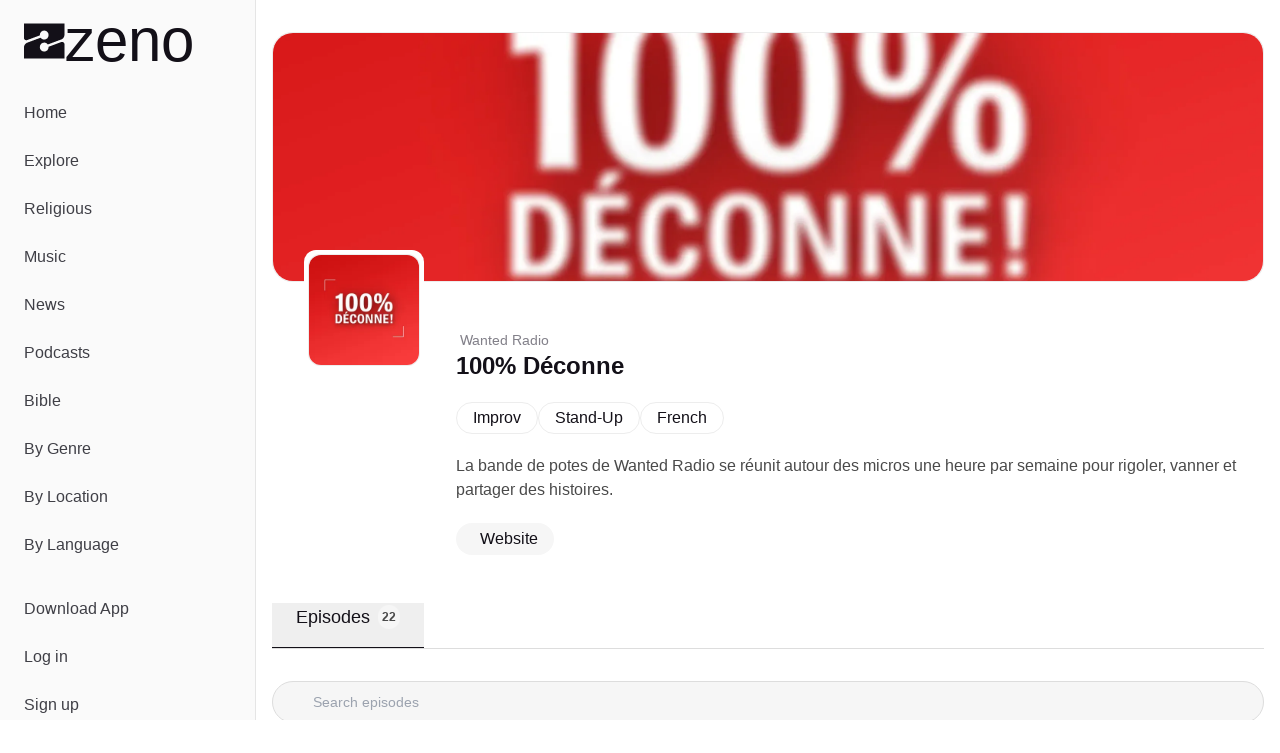

--- FILE ---
content_type: text/html;charset=utf-8
request_url: https://zeno.fm/podcast/100-deconne/
body_size: 32743
content:
<!DOCTYPE html><html  lang="en-US"><head><meta charset="utf-8">
<meta name="viewport" content="width=device-width, initial-scale=1">
<title>Listen to 100% Déconne | Zeno.FM</title>
<script type="text/javascript">
            window.dataLayer = window.dataLayer || [];
            function gtag(){dataLayer.push(arguments);}
            
            gtag('consent', 'default', {
              ad_user_data: 'denied',
              ad_personalization: 'denied',
              ad_storage: 'denied',             
              analytics_storage: 'denied',
              functionality_storage: 'denied',
              personalization_storage: 'denied',
              security_storage: 'denied'
            });      
            
            window.googletag = window.googletag || { cmd: [] }
            
            window.googletag.cmd.push(function () {
              window.googletag.pubads().set('page_url', 'https://zeno.fm')
            })       
          </script>
<style>@font-face{font-family:"General Sans Fallback: Arial";src:local("Arial");size-adjust:103.6337%;ascent-override:97.4586%;descent-override:23.1585%;line-gap-override:9.6494%}@font-face{font-family:"General Sans Fallback: Arial";src:local("Arial");size-adjust:106.9985%;ascent-override:94.3939%;descent-override:22.4302%;line-gap-override:9.3459%}@font-face{font-family:"General Sans Fallback: Arial";src:local("Arial");size-adjust:109.6903%;ascent-override:92.0775%;descent-override:21.8798%;line-gap-override:9.1166%}@font-face{font-family:General Sans;src:local("General Sans Medium"),url(/_fonts/Si_X01v3NXDxUfxS-k_PVPPlaItoiBJLsoO8r-GKJWo-E65n27qfR_qzWymivj0ZN22QK7aNmAcRrBJcecna6Mk.woff2) format(woff2),url(/_fonts/Si_X01v3NXDxUfxS-k_PVPPlaItoiBJLsoO8r-GKJWo-ViSCCOpZCXqWR2zH4VRXqvd4wlh9_iUjyzGhZCx7C0M.woff) format(woff),url(/_fonts/Si_X01v3NXDxUfxS-k_PVPPlaItoiBJLsoO8r-GKJWo-3A5xOZxfPopNqz2qOBK2efz1VOCut5WsJhBfl96Kl74.ttf) format(truetype);font-display:swap;font-weight:500;font-style:normal}@font-face{font-family:General Sans;src:local("General Sans SemiBold"),url(/_fonts/m-Xo8FTlWdXI99mXF5LeL-rL47mQp3tna8ADRSbPAig-5BN9CGgiFQISJ5Wr7ilPaYVZGapSMDyOXuHM_jqf5Ug.woff2) format(woff2),url(/_fonts/m-Xo8FTlWdXI99mXF5LeL-rL47mQp3tna8ADRSbPAig-R13ZEkq0aLxGUft1bLP6Sr8h62DraQDshkIexU_NAyo.woff) format(woff),url(/_fonts/m-Xo8FTlWdXI99mXF5LeL-rL47mQp3tna8ADRSbPAig-1mPaeDRX5kklFnHAhIy4uXeVgzKQxpAxwpWKN8CVDhg.ttf) format(truetype);font-display:swap;font-weight:600;font-style:normal}@font-face{font-family:General Sans;src:local("General Sans Bold"),url(/_fonts/jbeGztx5eLUYZY0Y9wAzyC9iuI6R_HwBgxMV8N4Wk7A-H4xUFL3JA03kCGjTZkFkqywApWaujkqe80RE6tCQg10.woff2) format(woff2),url(/_fonts/jbeGztx5eLUYZY0Y9wAzyC9iuI6R_HwBgxMV8N4Wk7A-_KtHOpHMApbnwXR9JkwNWgmg99-N1Naffo4pTRJb3Rw.woff) format(woff),url(/_fonts/jbeGztx5eLUYZY0Y9wAzyC9iuI6R_HwBgxMV8N4Wk7A-EcPYe4EAi70Mk8F8Qsj4MwkR1pqQ7jRgusA70EcnKfs.ttf) format(truetype);font-display:swap;font-weight:700;font-style:normal}@font-face{font-family:Monigue;src:local("Monigue Regular"),local("Monigue"),url(/fonts/Monigue.woff2) format(woff2);font-display:swap;font-weight:400;font-style:normal}*,:after,:before{--tw-border-spacing-x:0;--tw-border-spacing-y:0;--tw-translate-x:0;--tw-translate-y:0;--tw-rotate:0;--tw-skew-x:0;--tw-skew-y:0;--tw-scale-x:1;--tw-scale-y:1;--tw-pan-x: ;--tw-pan-y: ;--tw-pinch-zoom: ;--tw-scroll-snap-strictness:proximity;--tw-gradient-from-position: ;--tw-gradient-via-position: ;--tw-gradient-to-position: ;--tw-ordinal: ;--tw-slashed-zero: ;--tw-numeric-figure: ;--tw-numeric-spacing: ;--tw-numeric-fraction: ;--tw-ring-inset: ;--tw-ring-offset-width:0px;--tw-ring-offset-color:#fff;--tw-ring-color:rgba(59,130,246,.5);--tw-ring-offset-shadow:0 0 #0000;--tw-ring-shadow:0 0 #0000;--tw-shadow:0 0 #0000;--tw-shadow-colored:0 0 #0000;--tw-blur: ;--tw-brightness: ;--tw-contrast: ;--tw-grayscale: ;--tw-hue-rotate: ;--tw-invert: ;--tw-saturate: ;--tw-sepia: ;--tw-drop-shadow: ;--tw-backdrop-blur: ;--tw-backdrop-brightness: ;--tw-backdrop-contrast: ;--tw-backdrop-grayscale: ;--tw-backdrop-hue-rotate: ;--tw-backdrop-invert: ;--tw-backdrop-opacity: ;--tw-backdrop-saturate: ;--tw-backdrop-sepia: ;--tw-contain-size: ;--tw-contain-layout: ;--tw-contain-paint: ;--tw-contain-style: }::backdrop{--tw-border-spacing-x:0;--tw-border-spacing-y:0;--tw-translate-x:0;--tw-translate-y:0;--tw-rotate:0;--tw-skew-x:0;--tw-skew-y:0;--tw-scale-x:1;--tw-scale-y:1;--tw-pan-x: ;--tw-pan-y: ;--tw-pinch-zoom: ;--tw-scroll-snap-strictness:proximity;--tw-gradient-from-position: ;--tw-gradient-via-position: ;--tw-gradient-to-position: ;--tw-ordinal: ;--tw-slashed-zero: ;--tw-numeric-figure: ;--tw-numeric-spacing: ;--tw-numeric-fraction: ;--tw-ring-inset: ;--tw-ring-offset-width:0px;--tw-ring-offset-color:#fff;--tw-ring-color:rgba(59,130,246,.5);--tw-ring-offset-shadow:0 0 #0000;--tw-ring-shadow:0 0 #0000;--tw-shadow:0 0 #0000;--tw-shadow-colored:0 0 #0000;--tw-blur: ;--tw-brightness: ;--tw-contrast: ;--tw-grayscale: ;--tw-hue-rotate: ;--tw-invert: ;--tw-saturate: ;--tw-sepia: ;--tw-drop-shadow: ;--tw-backdrop-blur: ;--tw-backdrop-brightness: ;--tw-backdrop-contrast: ;--tw-backdrop-grayscale: ;--tw-backdrop-hue-rotate: ;--tw-backdrop-invert: ;--tw-backdrop-opacity: ;--tw-backdrop-saturate: ;--tw-backdrop-sepia: ;--tw-contain-size: ;--tw-contain-layout: ;--tw-contain-paint: ;--tw-contain-style: }*,:after,:before{border:0 solid #e5e7eb;box-sizing:border-box}:after,:before{--tw-content:""}:host,html{line-height:1.5;-webkit-text-size-adjust:100%;font-family:General Sans,"General Sans Fallback: Arial",sans-serif;font-feature-settings:normal;font-variation-settings:normal;-moz-tab-size:4;-o-tab-size:4;tab-size:4;-webkit-tap-highlight-color:transparent}body{line-height:inherit;margin:0}hr{border-top-width:1px;color:inherit;height:0}abbr:where([title]){-webkit-text-decoration:underline dotted;text-decoration:underline dotted}h1,h2,h3,h4,h5,h6{font-size:inherit;font-weight:inherit}a{color:inherit;text-decoration:inherit}b,strong{font-weight:bolder}code,kbd,pre,samp{font-family:ui-monospace,SFMono-Regular,Menlo,Monaco,Consolas,Liberation Mono,Courier New,monospace;font-feature-settings:normal;font-size:1em;font-variation-settings:normal}small{font-size:80%}sub,sup{font-size:75%;line-height:0;position:relative;vertical-align:baseline}sub{bottom:-.25em}sup{top:-.5em}table{border-collapse:collapse;border-color:inherit;text-indent:0}button,input,optgroup,select,textarea{color:inherit;font-family:inherit;font-feature-settings:inherit;font-size:100%;font-variation-settings:inherit;font-weight:inherit;letter-spacing:inherit;line-height:inherit;margin:0;padding:0}button,select{text-transform:none}button,input:where([type=button]),input:where([type=reset]),input:where([type=submit]){-webkit-appearance:button;background-color:transparent;background-image:none}:-moz-focusring{outline:auto}:-moz-ui-invalid{box-shadow:none}progress{vertical-align:baseline}::-webkit-inner-spin-button,::-webkit-outer-spin-button{height:auto}[type=search]{-webkit-appearance:textfield;outline-offset:-2px}::-webkit-search-decoration{-webkit-appearance:none}::-webkit-file-upload-button{-webkit-appearance:button;font:inherit}summary{display:list-item}blockquote,dd,dl,figure,h1,h2,h3,h4,h5,h6,hr,p,pre{margin:0}fieldset{margin:0}fieldset,legend{padding:0}menu,ol,ul{list-style:none;margin:0;padding:0}dialog{padding:0}textarea{resize:vertical}input::-moz-placeholder,textarea::-moz-placeholder{color:#9ca3af;opacity:1}input::placeholder,textarea::placeholder{color:#9ca3af;opacity:1}[role=button],button{cursor:pointer}:disabled{cursor:default}audio,canvas,embed,iframe,img,object,svg,video{display:block;vertical-align:middle}img,video{height:auto;max-width:100%}[hidden]:where(:not([hidden=until-found])){display:none}:root{--background:0 0% 100%;--foreground:0 0% 3.9%;--muted:0 0% 96.1%;--muted-foreground:0 0% 45.1%;--popover:0 0% 100%;--popover-foreground:0 0% 3.9%;--card:0 0% 100%;--card-foreground:0 0% 3.9%;--border:0 0% 89.8%;--input:0 0% 89.8%;--primary:0 0% 9%;--primary-foreground:0 0% 98%;--secondary:0 0% 96.1%;--secondary-foreground:0 0% 9%;--accent:0 0% 96.1%;--accent-foreground:0 0% 9%;--destructive:0 84.2% 60.2%;--destructive-foreground:0 0% 98%;--ring:0 0% 3.9%;--radius:.5rem;--chart-1:12 76% 61%;--chart-2:173 58% 39%;--chart-3:197 37% 24%;--chart-4:43 74% 66%;--chart-5:27 87% 67%;--sidebar-background:0 0% 98%;--sidebar-foreground:240 5.3% 26.1%;--sidebar-primary:240 5.9% 10%;--sidebar-primary-foreground:0 0% 98%;--sidebar-accent:240 4.8% 95.9%;--sidebar-accent-foreground:240 5.9% 10%;--sidebar-border:220 13% 91%;--sidebar-ring:217.2 91.2% 59.8%}.dark{--background:0 0% 3.9%;--foreground:0 0% 98%;--muted:0 0% 14.9%;--muted-foreground:0 0% 63.9%;--popover:0 0% 3.9%;--popover-foreground:0 0% 98%;--card:0 0% 3.9%;--card-foreground:0 0% 98%;--border:0 0% 14.9%;--input:0 0% 14.9%;--primary:0 0% 98%;--primary-foreground:0 0% 9%;--secondary:0 0% 14.9%;--secondary-foreground:0 0% 98%;--accent:0 0% 14.9%;--accent-foreground:0 0% 98%;--destructive:0 62.8% 30.6%;--destructive-foreground:0 0% 98%;--ring:0 0% 83.1%;--chart-1:220 70% 50%;--chart-2:160 60% 45%;--chart-3:30 80% 55%;--chart-4:280 65% 60%;--chart-5:340 75% 55%;--sidebar-background:240 5.9% 10%;--sidebar-foreground:240 4.8% 95.9%;--sidebar-primary:224.3 76.3% 48%;--sidebar-primary-foreground:0 0% 100%;--sidebar-accent:240 3.7% 15.9%;--sidebar-accent-foreground:240 4.8% 95.9%;--sidebar-border:240 3.7% 15.9%;--sidebar-ring:217.2 91.2% 59.8%}*{border-color:hsl(var(--border))}body{background-color:hsl(var(--background));color:hsl(var(--foreground));font-family:General Sans,"General Sans Fallback: Arial",sans-serif;--tw-text-opacity:1;color:rgb(19 16 24/var(--tw-text-opacity,1))}h1{line-height:.8}h1>a>*{--tw-text-opacity:1;color:rgb(128 40 248/var(--tw-text-opacity,1))}.main-nav .router-link-active,.main-nav .router-link-exact-active{--tw-bg-opacity:1;background-color:rgb(255 255 255/var(--tw-bg-opacity,1))}.sr-only{height:1px;margin:-1px;overflow:hidden;padding:0;position:absolute;width:1px;clip:rect(0,0,0,0);border-width:0;white-space:nowrap}.pointer-events-none{pointer-events:none}.pointer-events-auto{pointer-events:auto}.static{position:static}.fixed{position:fixed}.absolute{position:absolute}.relative{position:relative}.sticky{position:sticky}.inset-0{inset:0}.inset-x-0{left:0;right:0}.inset-y-0{bottom:0;top:0}.-bottom-\[12\%\]{bottom:-12%}.-bottom-\[15\%\]{bottom:-15%}.-bottom-\[40\%\]{bottom:-40%}.bottom-0{bottom:0}.bottom-2{bottom:.5rem}.bottom-auto{bottom:auto}.end-0{inset-inline-end:0}.left-0{left:0}.left-1\/2{left:50%}.left-2{left:.5rem}.left-3{left:.75rem}.left-4{left:1rem}.right-0{right:0}.right-0\.5{right:.125rem}.right-1{right:.25rem}.right-2{right:.5rem}.right-3{right:.75rem}.right-4{right:1rem}.right-40{right:10rem}.right-52{right:13rem}.start-0{inset-inline-start:0}.top-0{top:0}.top-0\.5{top:.125rem}.top-1\.5{top:.375rem}.top-1\/2{top:50%}.top-2{top:.5rem}.top-3\.5{top:.875rem}.top-4{top:1rem}.top-72{top:18rem}.top-8{top:2rem}.top-auto{top:auto}.z-0{z-index:0}.z-10{z-index:10}.z-20{z-index:20}.z-30{z-index:30}.z-50{z-index:50}.z-\[100\]{z-index:100}.col-span-full{grid-column:1/-1}.-m-2{margin:-.5rem}.m-0{margin:0}.-mx-1{margin-left:-.25rem;margin-right:-.25rem}.mx-1{margin-left:.25rem;margin-right:.25rem}.mx-2{margin-left:.5rem;margin-right:.5rem}.mx-3\.5{margin-left:.875rem;margin-right:.875rem}.mx-auto{margin-left:auto;margin-right:auto}.my-1{margin-bottom:.25rem;margin-top:.25rem}.my-8{margin-bottom:2rem;margin-top:2rem}.-ml-10{margin-left:-2.5rem}.-ml-12{margin-left:-3rem}.-mt-20{margin-top:-5rem}.mb-12{margin-bottom:3rem}.mb-16{margin-bottom:4rem}.mb-2{margin-bottom:.5rem}.mb-3{margin-bottom:.75rem}.mb-4{margin-bottom:1rem}.mb-5{margin-bottom:1.25rem}.ml-2{margin-left:.5rem}.ml-auto{margin-left:auto}.mr-1{margin-right:.25rem}.mr-1\.5{margin-right:.375rem}.mr-2{margin-right:.5rem}.mt-4{margin-top:1rem}.mt-5{margin-top:1.25rem}.mt-8{margin-top:2rem}.mt-auto{margin-top:auto}.line-clamp-2{-webkit-line-clamp:2}.line-clamp-2,.line-clamp-3{display:-webkit-box;overflow:hidden;-webkit-box-orient:vertical}.line-clamp-3{-webkit-line-clamp:3}.block{display:block}.inline-block{display:inline-block}.inline{display:inline}.flex{display:flex}.inline-flex{display:inline-flex}.grid{display:grid}.hidden{display:none}.aspect-\[1\.75\/1\]{aspect-ratio:1.75/1}.aspect-\[2\/1\]{aspect-ratio:2/1}.aspect-\[3\/1\]{aspect-ratio:3/1}.aspect-square{aspect-ratio:1/1}.size-10{height:2.5rem;width:2.5rem}.size-11{height:2.75rem;width:2.75rem}.size-12{height:3rem;width:3rem}.size-16{height:4rem;width:4rem}.size-4{height:1rem;width:1rem}.size-64{height:16rem;width:16rem}.size-8{height:2rem;width:2rem}.size-9{height:2.25rem;width:2.25rem}.h-1{height:.25rem}.h-10{height:2.5rem}.h-11{height:2.75rem}.h-12{height:3rem}.h-14{height:3.5rem}.h-16{height:4rem}.h-2{height:.5rem}.h-2\.5{height:.625rem}.h-20{height:5rem}.h-24{height:6rem}.h-3{height:.75rem}.h-3\.5{height:.875rem}.h-4{height:1rem}.h-40{height:10rem}.h-5{height:1.25rem}.h-52{height:13rem}.h-6{height:1.5rem}.h-7{height:1.75rem}.h-8{height:2rem}.h-9{height:2.25rem}.h-\[--reka-select-trigger-height\]{height:var(--reka-select-trigger-height)}.h-\[120px\]{height:120px}.h-\[152px\]{height:152px}.h-\[32rem\]{height:32rem}.h-\[56rem\]{height:56rem}.h-full{height:100%}.h-px{height:1px}.h-svh{height:100svh}.max-h-96{max-height:24rem}.max-h-\[100px\]{max-height:100px}.max-h-\[600px\]{max-height:600px}.max-h-screen{max-height:100vh}.min-h-0{min-height:0}.min-h-20{min-height:5rem}.min-h-28{min-height:7rem}.min-h-44{min-height:11rem}.min-h-56{min-height:14rem}.min-h-\[450px\]{min-height:450px}.min-h-screen{min-height:100vh}.min-h-svh{min-height:100svh}.w-1\/2{width:50%}.w-11{width:2.75rem}.w-12{width:3rem}.w-14{width:3.5rem}.w-16{width:4rem}.w-2\.5{width:.625rem}.w-20{width:5rem}.w-24{width:6rem}.w-3\.5{width:.875rem}.w-3\/4{width:75%}.w-32{width:8rem}.w-4{width:1rem}.w-40{width:10rem}.w-5{width:1.25rem}.w-52{width:13rem}.w-64{width:16rem}.w-7\/12{width:58.333333%}.w-72{width:18rem}.w-8{width:2rem}.w-80{width:20rem}.w-9{width:2.25rem}.w-9\/12{width:75%}.w-\[--sidebar-width\]{width:var(--sidebar-width)}.w-\[110\%\]{width:110%}.w-\[120px\]{width:120px}.w-\[152px\]{width:152px}.w-\[32rem\]{width:32rem}.w-\[500px\]{width:500px}.w-\[700px\]{width:700px}.w-auto{width:auto}.w-full{width:100%}.w-px{width:1px}.min-w-0{min-width:0}.min-w-12{min-width:3rem}.min-w-24{min-width:6rem}.min-w-32{min-width:8rem}.min-w-5{min-width:1.25rem}.min-w-80{min-width:20rem}.min-w-\[--reka-select-trigger-width\]{min-width:var(--reka-select-trigger-width)}.min-w-\[450px\]{min-width:450px}.min-w-\[900px\]{min-width:900px}.max-w-2xl{max-width:42rem}.max-w-3xl{max-width:48rem}.max-w-40{max-width:10rem}.max-w-48{max-width:12rem}.max-w-4xl{max-width:56rem}.max-w-5xl{max-width:64rem}.max-w-6xl{max-width:72rem}.max-w-96{max-width:24rem}.max-w-\[--skeleton-width\]{max-width:var(--skeleton-width)}.max-w-\[1920px\]{max-width:1920px}.max-w-\[553px\]{max-width:553px}.max-w-\[787px\]{max-width:787px}.max-w-lg{max-width:32rem}.max-w-md{max-width:28rem}.max-w-screen-2xl{max-width:1536px}.max-w-screen-lg{max-width:1024px}.max-w-xl{max-width:36rem}.flex-1{flex:1 1 0%}.flex-none{flex:none}.shrink{flex-shrink:1}.shrink-0{flex-shrink:0}.flex-grow,.grow{flex-grow:1}.grow-0{flex-grow:0}.-translate-x-1\/2{--tw-translate-x:-50%}.-translate-x-1\/2,.-translate-x-px{transform:translate(var(--tw-translate-x),var(--tw-translate-y)) rotate(var(--tw-rotate)) skew(var(--tw-skew-x)) skewY(var(--tw-skew-y)) scaleX(var(--tw-scale-x)) scaleY(var(--tw-scale-y))}.-translate-x-px{--tw-translate-x:-1px}.-translate-y-1\/2{--tw-translate-y:-50%}.-translate-y-1\/2,.translate-x-1\/2{transform:translate(var(--tw-translate-x),var(--tw-translate-y)) rotate(var(--tw-rotate)) skew(var(--tw-skew-x)) skewY(var(--tw-skew-y)) scaleX(var(--tw-scale-x)) scaleY(var(--tw-scale-y))}.translate-x-1\/2{--tw-translate-x:50%}.translate-x-px{--tw-translate-x:1px}.translate-x-px,.translate-y-2\/3{transform:translate(var(--tw-translate-x),var(--tw-translate-y)) rotate(var(--tw-rotate)) skew(var(--tw-skew-x)) skewY(var(--tw-skew-y)) scaleX(var(--tw-scale-x)) scaleY(var(--tw-scale-y))}.translate-y-2\/3{--tw-translate-y:66.666667%}.transform{transform:translate(var(--tw-translate-x),var(--tw-translate-y)) rotate(var(--tw-rotate)) skew(var(--tw-skew-x)) skewY(var(--tw-skew-y)) scaleX(var(--tw-scale-x)) scaleY(var(--tw-scale-y))}@keyframes pulse{50%{opacity:.5}}.animate-pulse{animation:pulse 2s cubic-bezier(.4,0,.6,1) infinite}@keyframes spin{to{transform:rotate(1turn)}}.animate-spin{animation:spin 1s linear infinite}.cursor-default{cursor:default}.cursor-pointer{cursor:pointer}.touch-none{touch-action:none}.select-none{-webkit-user-select:none;-moz-user-select:none;user-select:none}.resize{resize:both}.snap-x{scroll-snap-type:x var(--tw-scroll-snap-strictness)}.snap-start{scroll-snap-align:start}.snap-normal{scroll-snap-stop:normal}.list-none{list-style-type:none}.auto-cols-max{grid-auto-columns:max-content}.grid-flow-col{grid-auto-flow:column}.grid-cols-1{grid-template-columns:repeat(1,minmax(0,1fr))}.grid-cols-2{grid-template-columns:repeat(2,minmax(0,1fr))}.grid-cols-3{grid-template-columns:repeat(3,minmax(0,1fr))}.flex-row{flex-direction:row}.flex-col{flex-direction:column}.flex-col-reverse{flex-direction:column-reverse}.flex-wrap{flex-wrap:wrap}.flex-nowrap{flex-wrap:nowrap}.place-items-center{place-items:center}.content-center{align-content:center}.items-end{align-items:flex-end}.items-center{align-items:center}.items-baseline{align-items:baseline}.justify-end{justify-content:flex-end}.justify-center{justify-content:center}.justify-between{justify-content:space-between}.justify-evenly{justify-content:space-evenly}.gap-1{gap:.25rem}.gap-1\.5{gap:.375rem}.gap-12{gap:3rem}.gap-16{gap:4rem}.gap-2{gap:.5rem}.gap-2\.5{gap:.625rem}.gap-24{gap:6rem}.gap-3{gap:.75rem}.gap-4{gap:1rem}.gap-5{gap:1.25rem}.gap-6{gap:1.5rem}.gap-7{gap:1.75rem}.gap-8{gap:2rem}.gap-80{gap:20rem}.gap-y-1\.5{row-gap:.375rem}.gap-y-2{row-gap:.5rem}.space-x-0>:not([hidden])~:not([hidden]){--tw-space-x-reverse:0;margin-left:calc(0px*(1 - var(--tw-space-x-reverse)));margin-right:calc(0px*var(--tw-space-x-reverse))}.space-x-1>:not([hidden])~:not([hidden]){--tw-space-x-reverse:0;margin-left:calc(.25rem*(1 - var(--tw-space-x-reverse)));margin-right:calc(.25rem*var(--tw-space-x-reverse))}.space-x-2>:not([hidden])~:not([hidden]){--tw-space-x-reverse:0;margin-left:calc(.5rem*(1 - var(--tw-space-x-reverse)));margin-right:calc(.5rem*var(--tw-space-x-reverse))}.space-x-3>:not([hidden])~:not([hidden]){--tw-space-x-reverse:0;margin-left:calc(.75rem*(1 - var(--tw-space-x-reverse)));margin-right:calc(.75rem*var(--tw-space-x-reverse))}.space-x-4>:not([hidden])~:not([hidden]){--tw-space-x-reverse:0;margin-left:calc(1rem*(1 - var(--tw-space-x-reverse)));margin-right:calc(1rem*var(--tw-space-x-reverse))}.space-x-5>:not([hidden])~:not([hidden]){--tw-space-x-reverse:0;margin-left:calc(1.25rem*(1 - var(--tw-space-x-reverse)));margin-right:calc(1.25rem*var(--tw-space-x-reverse))}.space-x-8>:not([hidden])~:not([hidden]){--tw-space-x-reverse:0;margin-left:calc(2rem*(1 - var(--tw-space-x-reverse)));margin-right:calc(2rem*var(--tw-space-x-reverse))}.space-y-10>:not([hidden])~:not([hidden]){--tw-space-y-reverse:0;margin-bottom:calc(2.5rem*var(--tw-space-y-reverse));margin-top:calc(2.5rem*(1 - var(--tw-space-y-reverse)))}.space-y-12>:not([hidden])~:not([hidden]){--tw-space-y-reverse:0;margin-bottom:calc(3rem*var(--tw-space-y-reverse));margin-top:calc(3rem*(1 - var(--tw-space-y-reverse)))}.space-y-16>:not([hidden])~:not([hidden]){--tw-space-y-reverse:0;margin-bottom:calc(4rem*var(--tw-space-y-reverse));margin-top:calc(4rem*(1 - var(--tw-space-y-reverse)))}.space-y-2>:not([hidden])~:not([hidden]){--tw-space-y-reverse:0;margin-bottom:calc(.5rem*var(--tw-space-y-reverse));margin-top:calc(.5rem*(1 - var(--tw-space-y-reverse)))}.space-y-2\.5>:not([hidden])~:not([hidden]){--tw-space-y-reverse:0;margin-bottom:calc(.625rem*var(--tw-space-y-reverse));margin-top:calc(.625rem*(1 - var(--tw-space-y-reverse)))}.space-y-24>:not([hidden])~:not([hidden]){--tw-space-y-reverse:0;margin-bottom:calc(6rem*var(--tw-space-y-reverse));margin-top:calc(6rem*(1 - var(--tw-space-y-reverse)))}.space-y-3>:not([hidden])~:not([hidden]){--tw-space-y-reverse:0;margin-bottom:calc(.75rem*var(--tw-space-y-reverse));margin-top:calc(.75rem*(1 - var(--tw-space-y-reverse)))}.space-y-3\.5>:not([hidden])~:not([hidden]){--tw-space-y-reverse:0;margin-bottom:calc(.875rem*var(--tw-space-y-reverse));margin-top:calc(.875rem*(1 - var(--tw-space-y-reverse)))}.space-y-4>:not([hidden])~:not([hidden]){--tw-space-y-reverse:0;margin-bottom:calc(1rem*var(--tw-space-y-reverse));margin-top:calc(1rem*(1 - var(--tw-space-y-reverse)))}.space-y-5>:not([hidden])~:not([hidden]){--tw-space-y-reverse:0;margin-bottom:calc(1.25rem*var(--tw-space-y-reverse));margin-top:calc(1.25rem*(1 - var(--tw-space-y-reverse)))}.space-y-6>:not([hidden])~:not([hidden]){--tw-space-y-reverse:0;margin-bottom:calc(1.5rem*var(--tw-space-y-reverse));margin-top:calc(1.5rem*(1 - var(--tw-space-y-reverse)))}.space-y-8>:not([hidden])~:not([hidden]){--tw-space-y-reverse:0;margin-bottom:calc(2rem*var(--tw-space-y-reverse));margin-top:calc(2rem*(1 - var(--tw-space-y-reverse)))}.justify-self-end{justify-self:end}.overflow-auto{overflow:auto}.overflow-hidden{overflow:hidden}.overflow-x-auto{overflow-x:auto}.overflow-y-auto{overflow-y:auto}.overflow-x-hidden{overflow-x:hidden}.overflow-x-scroll{overflow-x:scroll}.overscroll-contain{overscroll-behavior:contain}.scroll-smooth{scroll-behavior:smooth}.truncate{overflow:hidden;text-overflow:ellipsis;white-space:nowrap}.hyphens-auto{-webkit-hyphens:auto;hyphens:auto}.whitespace-nowrap{white-space:nowrap}.text-balance{text-wrap:balance}.break-normal{overflow-wrap:normal;word-break:normal}.break-words{overflow-wrap:break-word}.rounded{border-radius:.25rem}.rounded-2\.5xl{border-radius:20px}.rounded-2xl{border-radius:1rem}.rounded-3xl{border-radius:1.5rem}.rounded-\[20px\]{border-radius:20px}.rounded-full{border-radius:9999px}.rounded-lg{border-radius:var(--radius)}.rounded-md{border-radius:calc(var(--radius) - 2px)}.rounded-sm{border-radius:calc(var(--radius) - 4px)}.rounded-xl{border-radius:calc(var(--radius) + 4px)}.rounded-tl-xl{border-top-left-radius:calc(var(--radius) + 4px)}.rounded-tr-xl{border-top-right-radius:calc(var(--radius) + 4px)}.border{border-width:1px}.border-0{border-width:0}.border-2{border-width:2px}.border-4{border-width:4px}.border-b{border-bottom-width:1px}.border-b-2{border-bottom-width:2px}.border-l{border-left-width:1px}.border-r{border-right-width:1px}.border-t,.border-t-\[1px\]{border-top-width:1px}.border-none{border-style:none}.border-black{--tw-border-opacity:1;border-color:rgb(0 0 0/var(--tw-border-opacity,1))}.border-border{border-color:hsl(var(--border))}.border-destructive{border-color:hsl(var(--destructive))}.border-gray-200{--tw-border-opacity:1;border-color:rgb(229 231 235/var(--tw-border-opacity,1))}.border-input{border-color:hsl(var(--input))}.border-primary{border-color:hsl(var(--primary))}.border-sidebar-border{border-color:hsl(var(--sidebar-border))}.border-white{--tw-border-opacity:1;border-color:rgb(255 255 255/var(--tw-border-opacity,1))}.border-zeno-dark{--tw-border-opacity:1;border-color:rgb(19 16 24/var(--tw-border-opacity,1))}.border-zeno-gray{--tw-border-opacity:1;border-color:rgb(74 74 74/var(--tw-border-opacity,1))}.border-zeno-gray-border{--tw-border-opacity:1;border-color:rgb(221 221 221/var(--tw-border-opacity,1))}.border-zeno-gray-border-light{--tw-border-opacity:1;border-color:rgb(237 237 237/var(--tw-border-opacity,1))}.border-zeno-gray-light{--tw-border-opacity:1;border-color:rgb(246 246 246/var(--tw-border-opacity,1))}.border-zeno-text-gray{--tw-border-opacity:1;border-color:rgb(181 179 189/var(--tw-border-opacity,1))}.border-zeno-yellow{--tw-border-opacity:1;border-color:rgb(255 184 0/var(--tw-border-opacity,1))}.bg-\[\#00D54B\]{--tw-bg-opacity:1;background-color:rgb(0 213 75/var(--tw-bg-opacity,1))}.bg-\[\#0270BA\]{--tw-bg-opacity:1;background-color:rgb(2 112 186/var(--tw-bg-opacity,1))}.bg-\[\#1E1C23\]{--tw-bg-opacity:1;background-color:rgb(30 28 35/var(--tw-bg-opacity,1))}.bg-\[\#9D59FA\]{--tw-bg-opacity:1;background-color:rgb(157 89 250/var(--tw-bg-opacity,1))}.bg-\[\#F26327\]{--tw-bg-opacity:1;background-color:rgb(242 99 39/var(--tw-bg-opacity,1))}.bg-background{background-color:hsl(var(--background))}.bg-black{--tw-bg-opacity:1;background-color:rgb(0 0 0/var(--tw-bg-opacity,1))}.bg-black\/10{background-color:#0000001a}.bg-black\/80{background-color:#000c}.bg-border{background-color:hsl(var(--border))}.bg-destructive{background-color:hsl(var(--destructive))}.bg-gray-100{--tw-bg-opacity:1;background-color:rgb(243 244 246/var(--tw-bg-opacity,1))}.bg-muted{background-color:hsl(var(--muted))}.bg-popover{background-color:hsl(var(--popover))}.bg-primary{background-color:hsl(var(--primary))}.bg-primary\/10{background-color:hsl(var(--primary)/.1)}.bg-secondary{background-color:hsl(var(--secondary))}.bg-sidebar{background-color:hsl(var(--sidebar-background))}.bg-sidebar-border{background-color:hsl(var(--sidebar-border))}.bg-transparent{background-color:transparent}.bg-white{--tw-bg-opacity:1;background-color:rgb(255 255 255/var(--tw-bg-opacity,1))}.bg-white\/80{background-color:#fffc}.bg-zeno-blue-dark{--tw-bg-opacity:1;background-color:rgb(20 27 179/var(--tw-bg-opacity,1))}.bg-zeno-blue-light{--tw-bg-opacity:1;background-color:rgb(202 203 248/var(--tw-bg-opacity,1))}.bg-zeno-dark{--tw-bg-opacity:1;background-color:rgb(19 16 24/var(--tw-bg-opacity,1))}.bg-zeno-dark\/90{background-color:#131018e6}.bg-zeno-gray-light{--tw-bg-opacity:1;background-color:rgb(246 246 246/var(--tw-bg-opacity,1))}.bg-zeno-purple{--tw-bg-opacity:1;background-color:rgb(128 40 248/var(--tw-bg-opacity,1))}.bg-zeno-purple-light{--tw-bg-opacity:1;background-color:hsl(254.6 54% 73%/var(--tw-bg-opacity,1))}.bg-zeno-slider{--tw-bg-opacity:1;background-color:rgb(41 40 46/var(--tw-bg-opacity,1))}.bg-zeno-slider-light{background-color:#29282e33}.bg-zeno-text{--tw-bg-opacity:1;background-color:rgb(19 16 24/var(--tw-bg-opacity,1))}.bg-zeno-text-gray{--tw-bg-opacity:1;background-color:rgb(181 179 189/var(--tw-bg-opacity,1))}.bg-zeno-yellow{--tw-bg-opacity:1;background-color:rgb(255 184 0/var(--tw-bg-opacity,1))}.bg-opacity-10{--tw-bg-opacity:.1}.bg-gradient-to-b{background-image:linear-gradient(to bottom,var(--tw-gradient-stops))}.from-\[\#fec009\]{--tw-gradient-from:#fec009 var(--tw-gradient-from-position);--tw-gradient-to:rgba(254,192,9,0) var(--tw-gradient-to-position);--tw-gradient-stops:var(--tw-gradient-from),var(--tw-gradient-to)}.to-\[\#ed8c08\]{--tw-gradient-to:#ed8c08 var(--tw-gradient-to-position)}.fill-current{fill:currentColor}.fill-white{fill:#fff}.fill-zeno-text{fill:#131018}.object-contain{-o-object-fit:contain;object-fit:contain}.object-cover{-o-object-fit:cover;object-fit:cover}.object-center{-o-object-position:center;object-position:center}.object-top{-o-object-position:top;object-position:top}.p-0{padding:0}.p-0\.5{padding:.125rem}.p-1{padding:.25rem}.p-1\.5{padding:.375rem}.p-12{padding:3rem}.p-16{padding:4rem}.p-2{padding:.5rem}.p-2\.5{padding:.625rem}.p-3{padding:.75rem}.p-4{padding:1rem}.p-5{padding:1.25rem}.p-6{padding:1.5rem}.p-8{padding:2rem}.\!px-3{padding-left:.75rem!important;padding-right:.75rem!important}.\!px-4{padding-left:1rem!important;padding-right:1rem!important}.\!py-1{padding-bottom:.25rem!important;padding-top:.25rem!important}.\!py-3{padding-bottom:.75rem!important;padding-top:.75rem!important}.\!py-8{padding-bottom:2rem!important;padding-top:2rem!important}.px-0{padding-left:0;padding-right:0}.px-1{padding-left:.25rem;padding-right:.25rem}.px-2{padding-left:.5rem;padding-right:.5rem}.px-2\.5{padding-left:.625rem;padding-right:.625rem}.px-3{padding-left:.75rem;padding-right:.75rem}.px-4{padding-left:1rem;padding-right:1rem}.px-5{padding-left:1.25rem;padding-right:1.25rem}.px-6{padding-left:1.5rem;padding-right:1.5rem}.px-8{padding-left:2rem;padding-right:2rem}.py-0\.5{padding-bottom:.125rem;padding-top:.125rem}.py-1{padding-bottom:.25rem;padding-top:.25rem}.py-1\.5{padding-bottom:.375rem;padding-top:.375rem}.py-10{padding-bottom:2.5rem;padding-top:2.5rem}.py-16{padding-bottom:4rem;padding-top:4rem}.py-2{padding-bottom:.5rem;padding-top:.5rem}.py-24{padding-bottom:6rem;padding-top:6rem}.py-3{padding-bottom:.75rem;padding-top:.75rem}.py-3\.5{padding-bottom:.875rem;padding-top:.875rem}.py-4{padding-bottom:1rem;padding-top:1rem}.py-8{padding-bottom:2rem;padding-top:2rem}.\!pb-\[48rem\]{padding-bottom:48rem!important}.\!pt-0{padding-top:0!important}.\!pt-16{padding-top:4rem!important}.pb-2{padding-bottom:.5rem}.pb-3{padding-bottom:.75rem}.pb-4{padding-bottom:1rem}.pb-px{padding-bottom:1px}.pe-2{padding-inline-end:.5rem}.pe-6{padding-inline-end:1.5rem}.pl-0{padding-left:0}.pl-2{padding-left:.5rem}.pl-4{padding-left:1rem}.pl-5{padding-left:1.25rem}.pr-2{padding-right:.5rem}.pr-2\.5{padding-right:.625rem}.pr-3{padding-right:.75rem}.pr-4{padding-right:1rem}.pr-5{padding-right:1.25rem}.pr-6{padding-right:1.5rem}.pr-8{padding-right:2rem}.ps-10{padding-inline-start:2.5rem}.ps-12{padding-inline-start:3rem}.ps-2{padding-inline-start:.5rem}.ps-3\.5{padding-inline-start:.875rem}.pt-0{padding-top:0}.pt-1{padding-top:.25rem}.pt-16{padding-top:4rem}.pt-2{padding-top:.5rem}.pt-4{padding-top:1rem}.pt-8{padding-top:2rem}.pt-px{padding-top:1px}.text-left{text-align:left}.text-center{text-align:center}.text-right{text-align:right}.text-start{text-align:start}.align-top{vertical-align:top}.align-sub{vertical-align:sub}.font-monigue{font-family:Monigue,Arial Narrow,sans-serif}.\!text-base{font-size:1rem!important;line-height:1.5rem!important}.text-2xl{font-size:1.5rem;line-height:2rem}.text-3xl{font-size:1.875rem;line-height:2.25rem}.text-5xl{font-size:3rem;line-height:1}.text-6xl{font-size:3.75rem;line-height:1}.text-7xl{font-size:4.5rem;line-height:1}.text-\[80px\]{font-size:80px}.text-base{font-size:1rem;line-height:1.5rem}.text-lg{font-size:1.125rem;line-height:1.75rem}.text-sm{font-size:.875rem;line-height:1.25rem}.text-xl{font-size:1.25rem;line-height:1.75rem}.text-xs{font-size:.75rem;line-height:1rem}.font-bold{font-weight:700}.font-medium{font-weight:500}.font-normal{font-weight:400}.font-semibold{font-weight:600}.uppercase{text-transform:uppercase}.capitalize{text-transform:capitalize}.not-italic{font-style:normal}.tabular-nums{--tw-numeric-spacing:tabular-nums;font-variant-numeric:var(--tw-ordinal) var(--tw-slashed-zero) var(--tw-numeric-figure) var(--tw-numeric-spacing) var(--tw-numeric-fraction)}.leading-none{line-height:1}.tracking-tight{letter-spacing:-.025em}.text-\[\#7C3AED\]{--tw-text-opacity:1;color:rgb(124 58 237/var(--tw-text-opacity,1))}.text-current{color:currentColor}.text-destructive-foreground{color:hsl(var(--destructive-foreground))}.text-foreground{color:hsl(var(--foreground))}.text-foreground\/50{color:hsl(var(--foreground)/.5)}.text-gray-400{--tw-text-opacity:1;color:rgb(156 163 175/var(--tw-text-opacity,1))}.text-gray-500{--tw-text-opacity:1;color:rgb(107 114 128/var(--tw-text-opacity,1))}.text-muted-foreground{color:hsl(var(--muted-foreground))}.text-popover-foreground{color:hsl(var(--popover-foreground))}.text-primary{color:hsl(var(--primary))}.text-primary-foreground{color:hsl(var(--primary-foreground))}.text-red-600{--tw-text-opacity:1;color:rgb(220 38 38/var(--tw-text-opacity,1))}.text-secondary-foreground{color:hsl(var(--secondary-foreground))}.text-sidebar-foreground{color:hsl(var(--sidebar-foreground))}.text-sidebar-foreground\/70{color:hsl(var(--sidebar-foreground)/.7)}.text-white{--tw-text-opacity:1;color:rgb(255 255 255/var(--tw-text-opacity,1))}.text-zeno-blue-light{--tw-text-opacity:1;color:rgb(202 203 248/var(--tw-text-opacity,1))}.text-zeno-dark{--tw-text-opacity:1;color:rgb(19 16 24/var(--tw-text-opacity,1))}.text-zeno-gray{--tw-text-opacity:1;color:rgb(74 74 74/var(--tw-text-opacity,1))}.text-zeno-purple{--tw-text-opacity:1;color:rgb(128 40 248/var(--tw-text-opacity,1))}.text-zeno-text{--tw-text-opacity:1;color:rgb(19 16 24/var(--tw-text-opacity,1))}.text-zeno-text-gray{--tw-text-opacity:1;color:rgb(181 179 189/var(--tw-text-opacity,1))}.text-zeno-text-light{--tw-text-opacity:1;color:rgb(131 129 138/var(--tw-text-opacity,1))}.underline{text-decoration-line:underline}.underline-offset-4{text-underline-offset:4px}.opacity-0{opacity:0}.opacity-30{opacity:.3}.opacity-50{opacity:.5}.opacity-70{opacity:.7}.opacity-90{opacity:.9}.shadow{--tw-shadow:0 1px 3px 0 rgba(0,0,0,.1),0 1px 2px -1px rgba(0,0,0,.1);--tw-shadow-colored:0 1px 3px 0 var(--tw-shadow-color),0 1px 2px -1px var(--tw-shadow-color)}.shadow,.shadow-\[0_0_0_1px_hsl\(var\(--sidebar-border\)\)\]{box-shadow:var(--tw-ring-offset-shadow,0 0 #0000),var(--tw-ring-shadow,0 0 #0000),var(--tw-shadow)}.shadow-\[0_0_0_1px_hsl\(var\(--sidebar-border\)\)\]{--tw-shadow:0 0 0 1px hsl(var(--sidebar-border));--tw-shadow-colored:0 0 0 1px var(--tw-shadow-color)}.shadow-lg{--tw-shadow:0 10px 15px -3px rgba(0,0,0,.1),0 4px 6px -4px rgba(0,0,0,.1);--tw-shadow-colored:0 10px 15px -3px var(--tw-shadow-color),0 4px 6px -4px var(--tw-shadow-color)}.shadow-lg,.shadow-md{box-shadow:var(--tw-ring-offset-shadow,0 0 #0000),var(--tw-ring-shadow,0 0 #0000),var(--tw-shadow)}.shadow-md{--tw-shadow:0 4px 6px -1px rgba(0,0,0,.1),0 2px 4px -2px rgba(0,0,0,.1);--tw-shadow-colored:0 4px 6px -1px var(--tw-shadow-color),0 2px 4px -2px var(--tw-shadow-color)}.shadow-none{--tw-shadow:0 0 #0000;--tw-shadow-colored:0 0 #0000}.shadow-none,.shadow-sm{box-shadow:var(--tw-ring-offset-shadow,0 0 #0000),var(--tw-ring-shadow,0 0 #0000),var(--tw-shadow)}.shadow-sm{--tw-shadow:0 1px 2px 0 rgba(0,0,0,.05);--tw-shadow-colored:0 1px 2px 0 var(--tw-shadow-color)}.outline-none{outline:2px solid transparent;outline-offset:2px}.outline{outline-style:solid}.ring-0{--tw-ring-offset-shadow:var(--tw-ring-inset) 0 0 0 var(--tw-ring-offset-width) var(--tw-ring-offset-color);--tw-ring-shadow:var(--tw-ring-inset) 0 0 0 calc(var(--tw-ring-offset-width)) var(--tw-ring-color);box-shadow:var(--tw-ring-offset-shadow),var(--tw-ring-shadow),var(--tw-shadow,0 0 #0000)}.ring-sidebar-ring{--tw-ring-color:hsl(var(--sidebar-ring))}.ring-offset-0{--tw-ring-offset-width:0px}.ring-offset-background{--tw-ring-offset-color:hsl(var(--background))}.blur{--tw-blur:blur(8px)}.blur,.drop-shadow-\[0_0_50px_rgba\(0\,0\,0\,0\.25\)\]{filter:var(--tw-blur) var(--tw-brightness) var(--tw-contrast) var(--tw-grayscale) var(--tw-hue-rotate) var(--tw-invert) var(--tw-saturate) var(--tw-sepia) var(--tw-drop-shadow)}.drop-shadow-\[0_0_50px_rgba\(0\,0\,0\,0\.25\)\]{--tw-drop-shadow:drop-shadow(0 0 50px rgba(0,0,0,.25))}.drop-shadow-\[0_6px_10px_rgba\(0\,0\,0\,0\.04\)\]{--tw-drop-shadow:drop-shadow(0 6px 10px rgba(0,0,0,.04))}.drop-shadow-\[0_6px_10px_rgba\(0\,0\,0\,0\.04\)\],.filter{filter:var(--tw-blur) var(--tw-brightness) var(--tw-contrast) var(--tw-grayscale) var(--tw-hue-rotate) var(--tw-invert) var(--tw-saturate) var(--tw-sepia) var(--tw-drop-shadow)}.transition{transition-duration:.15s;transition-property:color,background-color,border-color,text-decoration-color,fill,stroke,opacity,box-shadow,transform,filter,backdrop-filter;transition-timing-function:cubic-bezier(.4,0,.2,1)}.transition-\[left\,right\,width\]{transition-duration:.15s;transition-property:left,right,width;transition-timing-function:cubic-bezier(.4,0,.2,1)}.transition-\[margin\,opa\]{transition-duration:.15s;transition-property:margin,opa;transition-timing-function:cubic-bezier(.4,0,.2,1)}.transition-\[width\,height\,padding\]{transition-duration:.15s;transition-property:width,height,padding;transition-timing-function:cubic-bezier(.4,0,.2,1)}.transition-\[width\]{transition-duration:.15s;transition-property:width;transition-timing-function:cubic-bezier(.4,0,.2,1)}.transition-all{transition-duration:.15s;transition-property:all;transition-timing-function:cubic-bezier(.4,0,.2,1)}.transition-colors{transition-duration:.15s;transition-property:color,background-color,border-color,text-decoration-color,fill,stroke;transition-timing-function:cubic-bezier(.4,0,.2,1)}.transition-opacity{transition-duration:.15s;transition-property:opacity;transition-timing-function:cubic-bezier(.4,0,.2,1)}.transition-transform{transition-property:transform;transition-timing-function:cubic-bezier(.4,0,.2,1)}.duration-150,.transition-transform{transition-duration:.15s}.duration-200{transition-duration:.2s}.duration-300{transition-duration:.3s}.ease-in-out{transition-timing-function:cubic-bezier(.4,0,.2,1)}.ease-linear{transition-timing-function:linear}@keyframes enter{0%{opacity:var(--tw-enter-opacity,1);transform:translate3d(var(--tw-enter-translate-x,0),var(--tw-enter-translate-y,0),0) scale3d(var(--tw-enter-scale,1),var(--tw-enter-scale,1),var(--tw-enter-scale,1)) rotate(var(--tw-enter-rotate,0))}}@keyframes exit{to{opacity:var(--tw-exit-opacity,1);transform:translate3d(var(--tw-exit-translate-x,0),var(--tw-exit-translate-y,0),0) scale3d(var(--tw-exit-scale,1),var(--tw-exit-scale,1),var(--tw-exit-scale,1)) rotate(var(--tw-exit-rotate,0))}}.animate-in{animation-duration:.15s;animation-name:enter;--tw-enter-opacity:initial;--tw-enter-scale:initial;--tw-enter-rotate:initial;--tw-enter-translate-x:initial;--tw-enter-translate-y:initial}.fade-in-0{--tw-enter-opacity:0}.zoom-in-95{--tw-enter-scale:.95}.duration-150{animation-duration:.15s}.duration-200{animation-duration:.2s}.duration-300{animation-duration:.3s}.ease-in-out{animation-timing-function:cubic-bezier(.4,0,.2,1)}.ease-linear{animation-timing-function:linear}.tag-link.router-link-active.router-link-exact-active{--tw-bg-opacity:1;background-color:rgb(19 16 24/var(--tw-bg-opacity,1));--tw-text-opacity:1;color:rgb(255 255 255/var(--tw-text-opacity,1))}.file\:border-0::file-selector-button{border-width:0}.file\:bg-transparent::file-selector-button{background-color:transparent}.file\:text-sm::file-selector-button{font-size:.875rem;line-height:1.25rem}.file\:font-medium::file-selector-button{font-weight:500}.placeholder\:text-muted-foreground::-moz-placeholder{color:hsl(var(--muted-foreground))}.placeholder\:text-muted-foreground::placeholder{color:hsl(var(--muted-foreground))}.placeholder\:text-zeno-gray::-moz-placeholder{--tw-text-opacity:1;color:rgb(74 74 74/var(--tw-text-opacity,1))}.placeholder\:text-zeno-gray::placeholder{--tw-text-opacity:1;color:rgb(74 74 74/var(--tw-text-opacity,1))}.after\:absolute:after{content:var(--tw-content);position:absolute}.after\:-inset-2:after{content:var(--tw-content);inset:-.5rem}.after\:inset-y-0:after{bottom:0;content:var(--tw-content);top:0}.after\:left-1\/2:after{content:var(--tw-content);left:50%}.after\:w-\[2px\]:after{content:var(--tw-content);width:2px}.hover\:scale-110:hover{--tw-scale-x:1.1;--tw-scale-y:1.1;transform:translate(var(--tw-translate-x),var(--tw-translate-y)) rotate(var(--tw-rotate)) skew(var(--tw-skew-x)) skewY(var(--tw-skew-y)) scaleX(var(--tw-scale-x)) scaleY(var(--tw-scale-y))}.hover\:border-zeno-dark:hover{--tw-border-opacity:1;border-color:rgb(19 16 24/var(--tw-border-opacity,1))}.hover\:border-zeno-gray:hover{--tw-border-opacity:1;border-color:rgb(74 74 74/var(--tw-border-opacity,1))}.hover\:border-zeno-gray-border:hover{--tw-border-opacity:1;border-color:rgb(221 221 221/var(--tw-border-opacity,1))}.hover\:bg-accent:hover{background-color:hsl(var(--accent))}.hover\:bg-destructive\/90:hover{background-color:hsl(var(--destructive)/.9)}.hover\:bg-gray-200:hover{--tw-bg-opacity:1;background-color:rgb(229 231 235/var(--tw-bg-opacity,1))}.hover\:bg-gray-50:hover{--tw-bg-opacity:1;background-color:rgb(249 250 251/var(--tw-bg-opacity,1))}.hover\:bg-primary\/90:hover{background-color:hsl(var(--primary)/.9)}.hover\:bg-secondary:hover{background-color:hsl(var(--secondary))}.hover\:bg-secondary\/80:hover{background-color:hsl(var(--secondary)/.8)}.hover\:bg-sidebar-accent:hover{background-color:hsl(var(--sidebar-accent))}.hover\:bg-white:hover{--tw-bg-opacity:1;background-color:rgb(255 255 255/var(--tw-bg-opacity,1))}.hover\:bg-zeno-dark:hover{--tw-bg-opacity:1;background-color:rgb(19 16 24/var(--tw-bg-opacity,1))}.hover\:bg-zeno-dark\/90:hover{background-color:#131018e6}.hover\:bg-zeno-gray-light:hover{--tw-bg-opacity:1;background-color:rgb(246 246 246/var(--tw-bg-opacity,1))}.hover\:bg-zeno-yellow:hover{--tw-bg-opacity:1;background-color:rgb(255 184 0/var(--tw-bg-opacity,1))}.hover\:text-accent-foreground:hover{color:hsl(var(--accent-foreground))}.hover\:text-foreground:hover{color:hsl(var(--foreground))}.hover\:text-sidebar-accent-foreground:hover{color:hsl(var(--sidebar-accent-foreground))}.hover\:text-white:hover{--tw-text-opacity:1;color:rgb(255 255 255/var(--tw-text-opacity,1))}.hover\:text-zeno-text:hover{--tw-text-opacity:1;color:rgb(19 16 24/var(--tw-text-opacity,1))}.hover\:text-zeno-yellow:hover{--tw-text-opacity:1;color:rgb(255 184 0/var(--tw-text-opacity,1))}.hover\:underline:hover{text-decoration-line:underline}.hover\:opacity-100:hover{opacity:1}.hover\:shadow-\[0_0_0_1px_hsl\(var\(--sidebar-accent\)\)\]:hover{--tw-shadow:0 0 0 1px hsl(var(--sidebar-accent));--tw-shadow-colored:0 0 0 1px var(--tw-shadow-color);box-shadow:var(--tw-ring-offset-shadow,0 0 #0000),var(--tw-ring-shadow,0 0 #0000),var(--tw-shadow)}.hover\:after\:bg-sidebar-border:hover:after{background-color:hsl(var(--sidebar-border));content:var(--tw-content)}.focus\:bg-accent:focus{background-color:hsl(var(--accent))}.focus\:text-accent-foreground:focus{color:hsl(var(--accent-foreground))}.focus\:opacity-100:focus{opacity:1}.focus\:outline-none:focus{outline:2px solid transparent;outline-offset:2px}.focus\:ring-0:focus{--tw-ring-offset-shadow:var(--tw-ring-inset) 0 0 0 var(--tw-ring-offset-width) var(--tw-ring-offset-color);--tw-ring-shadow:var(--tw-ring-inset) 0 0 0 calc(var(--tw-ring-offset-width)) var(--tw-ring-color)}.focus\:ring-0:focus,.focus\:ring-1:focus{box-shadow:var(--tw-ring-offset-shadow),var(--tw-ring-shadow),var(--tw-shadow,0 0 #0000)}.focus\:ring-1:focus{--tw-ring-offset-shadow:var(--tw-ring-inset) 0 0 0 var(--tw-ring-offset-width) var(--tw-ring-offset-color);--tw-ring-shadow:var(--tw-ring-inset) 0 0 0 calc(1px + var(--tw-ring-offset-width)) var(--tw-ring-color)}.focus\:ring-2:focus{--tw-ring-offset-shadow:var(--tw-ring-inset) 0 0 0 var(--tw-ring-offset-width) var(--tw-ring-offset-color);--tw-ring-shadow:var(--tw-ring-inset) 0 0 0 calc(2px + var(--tw-ring-offset-width)) var(--tw-ring-color);box-shadow:var(--tw-ring-offset-shadow),var(--tw-ring-shadow),var(--tw-shadow,0 0 #0000)}.focus\:ring-ring:focus{--tw-ring-color:hsl(var(--ring))}.focus\:ring-offset-2:focus{--tw-ring-offset-width:2px}.focus-visible\:outline-none:focus-visible{outline:2px solid transparent;outline-offset:2px}.focus-visible\:ring-0:focus-visible{--tw-ring-offset-shadow:var(--tw-ring-inset) 0 0 0 var(--tw-ring-offset-width) var(--tw-ring-offset-color);--tw-ring-shadow:var(--tw-ring-inset) 0 0 0 calc(var(--tw-ring-offset-width)) var(--tw-ring-color);box-shadow:var(--tw-ring-offset-shadow),var(--tw-ring-shadow),var(--tw-shadow,0 0 #0000)}.focus-visible\:ring-1:focus-visible{--tw-ring-offset-shadow:var(--tw-ring-inset) 0 0 0 var(--tw-ring-offset-width) var(--tw-ring-offset-color);--tw-ring-shadow:var(--tw-ring-inset) 0 0 0 calc(1px + var(--tw-ring-offset-width)) var(--tw-ring-color);box-shadow:var(--tw-ring-offset-shadow),var(--tw-ring-shadow),var(--tw-shadow,0 0 #0000)}.focus-visible\:ring-2:focus-visible{--tw-ring-offset-shadow:var(--tw-ring-inset) 0 0 0 var(--tw-ring-offset-width) var(--tw-ring-offset-color);--tw-ring-shadow:var(--tw-ring-inset) 0 0 0 calc(2px + var(--tw-ring-offset-width)) var(--tw-ring-color);box-shadow:var(--tw-ring-offset-shadow),var(--tw-ring-shadow),var(--tw-shadow,0 0 #0000)}.focus-visible\:ring-ring:focus-visible{--tw-ring-color:hsl(var(--ring))}.focus-visible\:ring-sidebar-ring:focus-visible{--tw-ring-color:hsl(var(--sidebar-ring))}.focus-visible\:ring-offset-0:focus-visible{--tw-ring-offset-width:0px}.focus-visible\:ring-offset-2:focus-visible{--tw-ring-offset-width:2px}.active\:scale-100:active{--tw-scale-x:1;--tw-scale-y:1;transform:translate(var(--tw-translate-x),var(--tw-translate-y)) rotate(var(--tw-rotate)) skew(var(--tw-skew-x)) skewY(var(--tw-skew-y)) scaleX(var(--tw-scale-x)) scaleY(var(--tw-scale-y))}.active\:bg-gray-100:active{--tw-bg-opacity:1;background-color:rgb(243 244 246/var(--tw-bg-opacity,1))}.active\:bg-gray-300:active{--tw-bg-opacity:1;background-color:rgb(209 213 219/var(--tw-bg-opacity,1))}.active\:bg-sidebar-accent:active{background-color:hsl(var(--sidebar-accent))}.active\:text-sidebar-accent-foreground:active{color:hsl(var(--sidebar-accent-foreground))}.disabled\:pointer-events-none:disabled{pointer-events:none}.disabled\:cursor-not-allowed:disabled{cursor:not-allowed}.disabled\:opacity-50:disabled{opacity:.5}.group\/menu-item:focus-within .group-focus-within\/menu-item\:opacity-100{opacity:1}.group:hover .group-hover\:block{display:block}.group:hover .group-hover\:opacity-100,.group\/menu-item:hover .group-hover\/menu-item\:opacity-100{opacity:1}.group.destructive .group-\[\.destructive\]\:border-muted\/40{border-color:hsl(var(--muted)/.4)}.group.destructive .group-\[\.destructive\]\:text-red-300{--tw-text-opacity:1;color:rgb(252 165 165/var(--tw-text-opacity,1))}.group.destructive .group-\[\.destructive\]\:hover\:border-destructive\/30:hover{border-color:hsl(var(--destructive)/.3)}.group.destructive .group-\[\.destructive\]\:hover\:bg-destructive:hover{background-color:hsl(var(--destructive))}.group.destructive .group-\[\.destructive\]\:hover\:text-destructive-foreground:hover{color:hsl(var(--destructive-foreground))}.group.destructive .group-\[\.destructive\]\:hover\:text-red-50:hover{--tw-text-opacity:1;color:rgb(254 242 242/var(--tw-text-opacity,1))}.group.destructive .group-\[\.destructive\]\:focus\:ring-destructive:focus{--tw-ring-color:hsl(var(--destructive))}.group.destructive .group-\[\.destructive\]\:focus\:ring-red-400:focus{--tw-ring-opacity:1;--tw-ring-color:rgb(248 113 113/var(--tw-ring-opacity,1))}.group.destructive .group-\[\.destructive\]\:focus\:ring-offset-red-600:focus{--tw-ring-offset-color:#dc2626}.peer\/menu-button:hover~.peer-hover\/menu-button\:text-sidebar-accent-foreground{color:hsl(var(--sidebar-accent-foreground))}.peer:disabled~.peer-disabled\:cursor-not-allowed{cursor:not-allowed}.peer:disabled~.peer-disabled\:opacity-70{opacity:.7}.has-\[\[data-variant\=inset\]\]\:bg-sidebar:has([data-variant=inset]){background-color:hsl(var(--sidebar-background))}.group\/menu-item:has([data-sidebar=menu-action]) .group-has-\[\[data-sidebar\=menu-action\]\]\/menu-item\:pr-8{padding-right:2rem}.aria-disabled\:pointer-events-none[aria-disabled=true]{pointer-events:none}.aria-disabled\:opacity-50[aria-disabled=true]{opacity:.5}.data-\[disabled\]\:pointer-events-none[data-disabled]{pointer-events:none}.data-\[side\=bottom\]\:translate-y-1[data-side=bottom]{--tw-translate-y:.25rem}.data-\[side\=bottom\]\:translate-y-1[data-side=bottom],.data-\[side\=left\]\:-translate-x-1[data-side=left]{transform:translate(var(--tw-translate-x),var(--tw-translate-y)) rotate(var(--tw-rotate)) skew(var(--tw-skew-x)) skewY(var(--tw-skew-y)) scaleX(var(--tw-scale-x)) scaleY(var(--tw-scale-y))}.data-\[side\=left\]\:-translate-x-1[data-side=left]{--tw-translate-x:-.25rem}.data-\[side\=right\]\:translate-x-1[data-side=right]{--tw-translate-x:.25rem}.data-\[side\=right\]\:translate-x-1[data-side=right],.data-\[side\=top\]\:-translate-y-1[data-side=top]{transform:translate(var(--tw-translate-x),var(--tw-translate-y)) rotate(var(--tw-rotate)) skew(var(--tw-skew-x)) skewY(var(--tw-skew-y)) scaleX(var(--tw-scale-x)) scaleY(var(--tw-scale-y))}.data-\[side\=top\]\:-translate-y-1[data-side=top]{--tw-translate-y:-.25rem}.data-\[swipe\=cancel\]\:translate-x-0[data-swipe=cancel]{--tw-translate-x:0px}.data-\[swipe\=cancel\]\:translate-x-0[data-swipe=cancel],.data-\[swipe\=end\]\:translate-x-\[--radix-toast-swipe-end-x\][data-swipe=end]{transform:translate(var(--tw-translate-x),var(--tw-translate-y)) rotate(var(--tw-rotate)) skew(var(--tw-skew-x)) skewY(var(--tw-skew-y)) scaleX(var(--tw-scale-x)) scaleY(var(--tw-scale-y))}.data-\[swipe\=end\]\:translate-x-\[--radix-toast-swipe-end-x\][data-swipe=end]{--tw-translate-x:var(--radix-toast-swipe-end-x)}.data-\[swipe\=move\]\:translate-x-\[--radix-toast-swipe-move-x\][data-swipe=move]{--tw-translate-x:var(--radix-toast-swipe-move-x);transform:translate(var(--tw-translate-x),var(--tw-translate-y)) rotate(var(--tw-rotate)) skew(var(--tw-skew-x)) skewY(var(--tw-skew-y)) scaleX(var(--tw-scale-x)) scaleY(var(--tw-scale-y))}.data-\[active\=true\]\:bg-sidebar-accent[data-active=true]{background-color:hsl(var(--sidebar-accent))}.data-\[state\=open\]\:bg-accent[data-state=open]{background-color:hsl(var(--accent))}.data-\[state\=open\]\:bg-secondary[data-state=open]{background-color:hsl(var(--secondary))}.data-\[active\=true\]\:font-medium[data-active=true]{font-weight:500}.data-\[active\=true\]\:text-sidebar-accent-foreground[data-active=true]{color:hsl(var(--sidebar-accent-foreground))}.data-\[placeholder\]\:text-muted-foreground[data-placeholder],.data-\[state\=open\]\:text-muted-foreground[data-state=open]{color:hsl(var(--muted-foreground))}.data-\[disabled\]\:opacity-50[data-disabled]{opacity:.5}.data-\[state\=open\]\:opacity-100[data-state=open]{opacity:1}.data-\[swipe\=move\]\:transition-none[data-swipe=move]{transition-property:none}.data-\[state\=closed\]\:duration-300[data-state=closed]{transition-duration:.3s}.data-\[state\=open\]\:duration-500[data-state=open]{transition-duration:.5s}.data-\[state\=open\]\:animate-in[data-state=open]{animation-duration:.15s;animation-name:enter;--tw-enter-opacity:initial;--tw-enter-scale:initial;--tw-enter-rotate:initial;--tw-enter-translate-x:initial;--tw-enter-translate-y:initial}.data-\[state\=closed\]\:animate-out[data-state=closed],.data-\[swipe\=end\]\:animate-out[data-swipe=end]{animation-duration:.15s;animation-name:exit;--tw-exit-opacity:initial;--tw-exit-scale:initial;--tw-exit-rotate:initial;--tw-exit-translate-x:initial;--tw-exit-translate-y:initial}.data-\[state\=closed\]\:fade-out-0[data-state=closed]{--tw-exit-opacity:0}.data-\[state\=closed\]\:fade-out-80[data-state=closed]{--tw-exit-opacity:.8}.data-\[state\=open\]\:fade-in-0[data-state=open]{--tw-enter-opacity:0}.data-\[state\=closed\]\:zoom-out-95[data-state=closed]{--tw-exit-scale:.95}.data-\[state\=open\]\:zoom-in-95[data-state=open]{--tw-enter-scale:.95}.data-\[side\=bottom\]\:slide-in-from-top-2[data-side=bottom]{--tw-enter-translate-y:-.5rem}.data-\[side\=left\]\:slide-in-from-right-2[data-side=left]{--tw-enter-translate-x:.5rem}.data-\[side\=right\]\:slide-in-from-left-2[data-side=right]{--tw-enter-translate-x:-.5rem}.data-\[side\=top\]\:slide-in-from-bottom-2[data-side=top]{--tw-enter-translate-y:.5rem}.data-\[state\=closed\]\:slide-out-to-bottom[data-state=closed]{--tw-exit-translate-y:100%}.data-\[state\=closed\]\:slide-out-to-left[data-state=closed]{--tw-exit-translate-x:-100%}.data-\[state\=closed\]\:slide-out-to-left-1\/2[data-state=closed]{--tw-exit-translate-x:-50%}.data-\[state\=closed\]\:slide-out-to-right-full[data-state=closed],.data-\[state\=closed\]\:slide-out-to-right[data-state=closed]{--tw-exit-translate-x:100%}.data-\[state\=closed\]\:slide-out-to-top[data-state=closed]{--tw-exit-translate-y:-100%}.data-\[state\=open\]\:slide-in-from-bottom[data-state=open]{--tw-enter-translate-y:100%}.data-\[state\=open\]\:slide-in-from-left[data-state=open]{--tw-enter-translate-x:-100%}.data-\[state\=open\]\:slide-in-from-left-1\/2[data-state=open]{--tw-enter-translate-x:-50%}.data-\[state\=open\]\:slide-in-from-right[data-state=open]{--tw-enter-translate-x:100%}.data-\[state\=open\]\:slide-in-from-top-full[data-state=open],.data-\[state\=open\]\:slide-in-from-top[data-state=open]{--tw-enter-translate-y:-100%}.data-\[state\=closed\]\:duration-300[data-state=closed]{animation-duration:.3s}.data-\[state\=open\]\:duration-500[data-state=open]{animation-duration:.5s}.data-\[state\=open\]\:hover\:bg-sidebar-accent:hover[data-state=open]{background-color:hsl(var(--sidebar-accent))}.data-\[state\=open\]\:hover\:text-sidebar-accent-foreground:hover[data-state=open]{color:hsl(var(--sidebar-accent-foreground))}.group[data-collapsible=offcanvas] .group-data-\[collapsible\=offcanvas\]\:left-\[calc\(var\(--sidebar-width\)\*-1\)\]{left:calc(var(--sidebar-width)*-1)}.group[data-collapsible=offcanvas] .group-data-\[collapsible\=offcanvas\]\:right-\[calc\(var\(--sidebar-width\)\*-1\)\]{right:calc(var(--sidebar-width)*-1)}.group[data-side=left] .group-data-\[side\=left\]\:-right-4{right:-1rem}.group[data-side=right] .group-data-\[side\=right\]\:left-0{left:0}.group[data-collapsible=icon] .group-data-\[collapsible\=icon\]\:-mt-8{margin-top:-2rem}.group[data-collapsible=icon] .group-data-\[collapsible\=icon\]\:hidden{display:none}.group[data-collapsible=icon] .group-data-\[collapsible\=icon\]\:\!size-8{height:2rem!important;width:2rem!important}.group[data-collapsible=icon] .group-data-\[collapsible\=icon\]\:w-\[--sidebar-width-icon\]{width:var(--sidebar-width-icon)}.group[data-collapsible=icon] .group-data-\[collapsible\=icon\]\:w-\[calc\(var\(--sidebar-width-icon\)_\+_theme\(spacing\.4\)\)\]{width:calc(var(--sidebar-width-icon) + 1rem)}.group[data-collapsible=icon] .group-data-\[collapsible\=icon\]\:w-\[calc\(var\(--sidebar-width-icon\)_\+_theme\(spacing\.4\)_\+2px\)\]{width:calc(var(--sidebar-width-icon) + 1rem + 2px)}.group[data-collapsible=offcanvas] .group-data-\[collapsible\=offcanvas\]\:w-0{width:0}.group[data-collapsible=offcanvas] .group-data-\[collapsible\=offcanvas\]\:translate-x-0{--tw-translate-x:0px}.group[data-collapsible=offcanvas] .group-data-\[collapsible\=offcanvas\]\:translate-x-0,.group[data-side=right] .group-data-\[side\=right\]\:rotate-180{transform:translate(var(--tw-translate-x),var(--tw-translate-y)) rotate(var(--tw-rotate)) skew(var(--tw-skew-x)) skewY(var(--tw-skew-y)) scaleX(var(--tw-scale-x)) scaleY(var(--tw-scale-y))}.group[data-side=right] .group-data-\[side\=right\]\:rotate-180{--tw-rotate:180deg}.group[data-collapsible=icon] .group-data-\[collapsible\=icon\]\:overflow-hidden{overflow:hidden}.group[data-variant=floating] .group-data-\[variant\=floating\]\:rounded-lg{border-radius:var(--radius)}.group[data-variant=floating] .group-data-\[variant\=floating\]\:border{border-width:1px}.group[data-side=left] .group-data-\[side\=left\]\:border-r{border-right-width:1px}.group[data-side=right] .group-data-\[side\=right\]\:border-l{border-left-width:1px}.group[data-variant=floating] .group-data-\[variant\=floating\]\:border-sidebar-border{border-color:hsl(var(--sidebar-border))}.group[data-collapsible=icon] .group-data-\[collapsible\=icon\]\:\!p-0{padding:0!important}.group[data-collapsible=icon] .group-data-\[collapsible\=icon\]\:\!p-2{padding:.5rem!important}.group[data-collapsible=icon] .group-data-\[collapsible\=icon\]\:opacity-0{opacity:0}.group[data-variant=floating] .group-data-\[variant\=floating\]\:shadow{--tw-shadow:0 1px 3px 0 rgba(0,0,0,.1),0 1px 2px -1px rgba(0,0,0,.1);--tw-shadow-colored:0 1px 3px 0 var(--tw-shadow-color),0 1px 2px -1px var(--tw-shadow-color);box-shadow:var(--tw-ring-offset-shadow,0 0 #0000),var(--tw-ring-shadow,0 0 #0000),var(--tw-shadow)}.group[data-collapsible=offcanvas] .group-data-\[collapsible\=offcanvas\]\:after\:left-full:after{content:var(--tw-content);left:100%}.group[data-collapsible=offcanvas] .group-data-\[collapsible\=offcanvas\]\:hover\:bg-sidebar:hover{background-color:hsl(var(--sidebar-background))}.peer\/menu-button[data-size=default]~.peer-data-\[size\=default\]\/menu-button\:top-1\.5{top:.375rem}.peer\/menu-button[data-size=lg]~.peer-data-\[size\=lg\]\/menu-button\:top-2\.5{top:.625rem}.peer\/menu-button[data-size=sm]~.peer-data-\[size\=sm\]\/menu-button\:top-1{top:.25rem}.peer[data-variant=inset]~.peer-data-\[variant\=inset\]\:min-h-\[calc\(100svh-theme\(spacing\.4\)\)\]{min-height:calc(100svh - 1rem)}.peer\/menu-button[data-active=true]~.peer-data-\[active\=true\]\/menu-button\:text-sidebar-accent-foreground{color:hsl(var(--sidebar-accent-foreground))}@media(min-width:640px){.sm\:absolute{position:absolute}.sm\:bottom-0{bottom:0}.sm\:left-1\/2{left:50%}.sm\:left-auto{left:auto}.sm\:right-0{right:0}.sm\:top-1\/2{top:50%}.sm\:top-auto{top:auto}.sm\:mb-6{margin-bottom:1.5rem}.sm\:inline{display:inline}.sm\:flex{display:flex}.sm\:inline-flex{display:inline-flex}.sm\:hidden{display:none}.sm\:h-9{height:2.25rem}.sm\:w-10\/12{width:83.333333%}.sm\:w-48{width:12rem}.sm\:w-auto{width:auto}.sm\:min-w-96{min-width:24rem}.sm\:max-w-56{max-width:14rem}.sm\:max-w-\[425px\]{max-width:425px}.sm\:max-w-sm{max-width:24rem}.sm\:-translate-x-1\/2{--tw-translate-x:-50%}.sm\:-translate-x-1\/2,.sm\:-translate-y-1\/3{transform:translate(var(--tw-translate-x),var(--tw-translate-y)) rotate(var(--tw-rotate)) skew(var(--tw-skew-x)) skewY(var(--tw-skew-y)) scaleX(var(--tw-scale-x)) scaleY(var(--tw-scale-y))}.sm\:-translate-y-1\/3{--tw-translate-y:-33.333333%}.sm\:translate-x-0{--tw-translate-x:0px;transform:translate(var(--tw-translate-x),var(--tw-translate-y)) rotate(var(--tw-rotate)) skew(var(--tw-skew-x)) skewY(var(--tw-skew-y)) scaleX(var(--tw-scale-x)) scaleY(var(--tw-scale-y))}.sm\:grid-cols-2{grid-template-columns:repeat(2,minmax(0,1fr))}.sm\:grid-cols-3{grid-template-columns:repeat(3,minmax(0,1fr))}.sm\:grid-cols-4{grid-template-columns:repeat(4,minmax(0,1fr))}.sm\:flex-row{flex-direction:row}.sm\:flex-col{flex-direction:column}.sm\:items-center{align-items:center}.sm\:justify-start{justify-content:flex-start}.sm\:justify-end{justify-content:flex-end}.sm\:justify-center{justify-content:center}.sm\:gap-4{gap:1rem}.sm\:gap-5{gap:1.25rem}.sm\:gap-x-2{-moz-column-gap:.5rem;column-gap:.5rem}.sm\:space-x-24>:not([hidden])~:not([hidden]){--tw-space-x-reverse:0;margin-left:calc(6rem*(1 - var(--tw-space-x-reverse)));margin-right:calc(6rem*var(--tw-space-x-reverse))}.sm\:space-x-8>:not([hidden])~:not([hidden]){--tw-space-x-reverse:0;margin-left:calc(2rem*(1 - var(--tw-space-x-reverse)));margin-right:calc(2rem*var(--tw-space-x-reverse))}.sm\:space-y-0>:not([hidden])~:not([hidden]){--tw-space-y-reverse:0;margin-bottom:calc(0px*var(--tw-space-y-reverse));margin-top:calc(0px*(1 - var(--tw-space-y-reverse)))}.sm\:space-y-24>:not([hidden])~:not([hidden]){--tw-space-y-reverse:0;margin-bottom:calc(6rem*var(--tw-space-y-reverse));margin-top:calc(6rem*(1 - var(--tw-space-y-reverse)))}.sm\:space-y-8>:not([hidden])~:not([hidden]){--tw-space-y-reverse:0;margin-bottom:calc(2rem*var(--tw-space-y-reverse));margin-top:calc(2rem*(1 - var(--tw-space-y-reverse)))}.sm\:rounded-lg{border-radius:var(--radius)}.sm\:p-16{padding:4rem}.sm\:\!px-6{padding-left:1.5rem!important;padding-right:1.5rem!important}.sm\:\!py-3{padding-bottom:.75rem!important;padding-top:.75rem!important}.sm\:px-10{padding-left:2.5rem;padding-right:2.5rem}.sm\:px-5{padding-left:1.25rem;padding-right:1.25rem}.sm\:px-8{padding-left:2rem;padding-right:2rem}.sm\:py-5{padding-bottom:1.25rem;padding-top:1.25rem}.sm\:text-left{text-align:left}.sm\:text-2xl{font-size:1.5rem;line-height:2rem}.sm\:text-3xl{font-size:1.875rem;line-height:2.25rem}.sm\:text-4xl{font-size:2.25rem;line-height:2.5rem}.sm\:text-base{font-size:1rem;line-height:1.5rem}.sm\:text-lg{font-size:1.125rem;line-height:1.75rem}.sm\:text-sm{font-size:.875rem;line-height:1.25rem}.sm\:text-xl{font-size:1.25rem;line-height:1.75rem}.data-\[state\=open\]\:sm\:slide-in-from-bottom-full[data-state=open]{--tw-enter-translate-y:100%}}@media(min-width:768px){.md\:mb-0{margin-bottom:0}.md\:block{display:block}.md\:flex{display:flex}.md\:hidden{display:none}.md\:aspect-\[4\/1\]{aspect-ratio:4/1}.md\:size-16{height:4rem;width:4rem}.md\:h-24{height:6rem}.md\:h-\[40rem\]{height:40rem}.md\:w-1\/2{width:50%}.md\:w-24{width:6rem}.md\:w-44{width:11rem}.md\:w-\[40rem\]{width:40rem}.md\:w-full{width:100%}.md\:max-w-\[420px\]{max-width:420px}.md\:max-w-lg{max-width:32rem}.md\:max-w-xl{max-width:36rem}.md\:grid-cols-2{grid-template-columns:repeat(2,minmax(0,1fr))}.md\:grid-cols-3{grid-template-columns:repeat(3,minmax(0,1fr))}.md\:grid-cols-4{grid-template-columns:repeat(4,minmax(0,1fr))}.md\:grid-cols-5{grid-template-columns:repeat(5,minmax(0,1fr))}.md\:flex-row{flex-direction:row}.md\:flex-wrap{flex-wrap:wrap}.md\:justify-start{justify-content:flex-start}.md\:justify-between{justify-content:space-between}.md\:gap-12{gap:3rem}.md\:gap-8{gap:2rem}.md\:gap-96{gap:24rem}.md\:space-x-8>:not([hidden])~:not([hidden]){--tw-space-x-reverse:0;margin-left:calc(2rem*(1 - var(--tw-space-x-reverse)));margin-right:calc(2rem*var(--tw-space-x-reverse))}.md\:space-y-0>:not([hidden])~:not([hidden]){--tw-space-y-reverse:0;margin-bottom:calc(0px*var(--tw-space-y-reverse));margin-top:calc(0px*(1 - var(--tw-space-y-reverse)))}.md\:space-y-10>:not([hidden])~:not([hidden]){--tw-space-y-reverse:0;margin-bottom:calc(2.5rem*var(--tw-space-y-reverse));margin-top:calc(2.5rem*(1 - var(--tw-space-y-reverse)))}.md\:space-y-12>:not([hidden])~:not([hidden]){--tw-space-y-reverse:0;margin-bottom:calc(3rem*var(--tw-space-y-reverse));margin-top:calc(3rem*(1 - var(--tw-space-y-reverse)))}.md\:space-y-3>:not([hidden])~:not([hidden]){--tw-space-y-reverse:0;margin-bottom:calc(.75rem*var(--tw-space-y-reverse));margin-top:calc(.75rem*(1 - var(--tw-space-y-reverse)))}.md\:space-y-8>:not([hidden])~:not([hidden]){--tw-space-y-reverse:0;margin-bottom:calc(2rem*var(--tw-space-y-reverse));margin-top:calc(2rem*(1 - var(--tw-space-y-reverse)))}.md\:rounded-3xl{border-radius:1.5rem}.md\:p-10{padding:2.5rem}.md\:px-0{padding-left:0;padding-right:0}.md\:px-8{padding-left:2rem;padding-right:2rem}.md\:py-36{padding-bottom:9rem;padding-top:9rem}.md\:py-40{padding-bottom:10rem;padding-top:10rem}.md\:pl-72{padding-left:18rem}.md\:pl-8{padding-left:2rem}.md\:pt-24{padding-top:6rem}.md\:text-left{text-align:left}.md\:text-2xl{font-size:1.5rem;line-height:2rem}.md\:text-4xl{font-size:2.25rem;line-height:2.5rem}.md\:text-5xl{font-size:3rem;line-height:1}.md\:text-7xl{font-size:4.5rem;line-height:1}.md\:text-\[80px\]{font-size:80px}.md\:text-lg{font-size:1.125rem;line-height:1.75rem}.md\:text-xl{font-size:1.25rem;line-height:1.75rem}.md\:opacity-0{opacity:0}.after\:md\:hidden:after{content:var(--tw-content);display:none}.peer[data-variant=inset]~.md\:peer-data-\[variant\=inset\]\:m-2{margin:.5rem}.peer[data-state=collapsed][data-variant=inset]~.md\:peer-data-\[state\=collapsed\]\:peer-data-\[variant\=inset\]\:ml-2{margin-left:.5rem}.peer[data-variant=inset]~.md\:peer-data-\[variant\=inset\]\:ml-0{margin-left:0}.peer[data-variant=inset]~.md\:peer-data-\[variant\=inset\]\:rounded-xl{border-radius:calc(var(--radius) + 4px)}.peer[data-variant=inset]~.md\:peer-data-\[variant\=inset\]\:shadow{--tw-shadow:0 1px 3px 0 rgba(0,0,0,.1),0 1px 2px -1px rgba(0,0,0,.1);--tw-shadow-colored:0 1px 3px 0 var(--tw-shadow-color),0 1px 2px -1px var(--tw-shadow-color);box-shadow:var(--tw-ring-offset-shadow,0 0 #0000),var(--tw-ring-shadow,0 0 #0000),var(--tw-shadow)}}@media(min-width:1024px){.lg\:-bottom-\[20\%\]{bottom:-20%}.lg\:-right-\[10\%\]{right:-10%}.lg\:-right-\[6\%\]{right:-6%}.lg\:bottom-auto{bottom:auto}.lg\:right-\[7\%\]{right:7%}.lg\:top-16{top:4rem}.lg\:top-96{top:24rem}.lg\:top-auto{top:auto}.lg\:col-span-2{grid-column:span 2/span 2}.lg\:col-start-2{grid-column-start:2}.lg\:-mt-72{margin-top:-18rem}.lg\:mt-32{margin-top:8rem}.lg\:block{display:block}.lg\:inline-block{display:inline-block}.lg\:hidden{display:none}.lg\:h-\[40rem\]{height:40rem}.lg\:h-\[48rem\]{height:48rem}.lg\:w-1\/2{width:50%}.lg\:w-1\/5{width:20%}.lg\:w-48{width:12rem}.lg\:w-5\/12{width:41.666667%}.lg\:w-80{width:20rem}.lg\:w-\[1150px\]{width:1150px}.lg\:w-\[48rem\]{width:48rem}.lg\:w-\[500px\]{width:500px}.lg\:min-w-\[1920px\]{min-width:1920px}.lg\:max-w-2xl{max-width:42rem}.lg\:max-w-4xl{max-width:56rem}.lg\:max-w-lg{max-width:32rem}.lg\:max-w-md{max-width:28rem}.lg\:max-w-xl{max-width:36rem}.lg\:flex-1{flex:1 1 0%}.lg\:-translate-y-1\/2{--tw-translate-y:-50%;transform:translate(var(--tw-translate-x),var(--tw-translate-y)) rotate(var(--tw-rotate)) skew(var(--tw-skew-x)) skewY(var(--tw-skew-y)) scaleX(var(--tw-scale-x)) scaleY(var(--tw-scale-y))}.lg\:grid-cols-1{grid-template-columns:repeat(1,minmax(0,1fr))}.lg\:grid-cols-3{grid-template-columns:repeat(3,minmax(0,1fr))}.lg\:grid-cols-4{grid-template-columns:repeat(4,minmax(0,1fr))}.lg\:flex-row{flex-direction:row}.lg\:flex-row-reverse{flex-direction:row-reverse}.lg\:gap-16{gap:4rem}.lg\:gap-32{gap:8rem}.lg\:gap-6{gap:1.5rem}.lg\:space-y-0>:not([hidden])~:not([hidden]){--tw-space-y-reverse:0;margin-bottom:calc(0px*var(--tw-space-y-reverse));margin-top:calc(0px*(1 - var(--tw-space-y-reverse)))}.lg\:space-y-24>:not([hidden])~:not([hidden]){--tw-space-y-reverse:0;margin-bottom:calc(6rem*var(--tw-space-y-reverse));margin-top:calc(6rem*(1 - var(--tw-space-y-reverse)))}.lg\:space-y-32>:not([hidden])~:not([hidden]){--tw-space-y-reverse:0;margin-bottom:calc(8rem*var(--tw-space-y-reverse));margin-top:calc(8rem*(1 - var(--tw-space-y-reverse)))}.lg\:space-y-8>:not([hidden])~:not([hidden]){--tw-space-y-reverse:0;margin-bottom:calc(2rem*var(--tw-space-y-reverse));margin-top:calc(2rem*(1 - var(--tw-space-y-reverse)))}.lg\:border-r{border-right-width:1px}.lg\:p-16{padding:4rem}.lg\:\!py-0{padding-bottom:0!important;padding-top:0!important}.lg\:py-8{padding-bottom:2rem;padding-top:2rem}.lg\:\!pb-40{padding-bottom:10rem!important}.lg\:\!pt-40{padding-top:10rem!important}.lg\:pb-72{padding-bottom:18rem}.lg\:pt-16{padding-top:4rem}.lg\:text-2xl{font-size:1.5rem;line-height:2rem}.lg\:text-4xl{font-size:2.25rem;line-height:2.5rem}.lg\:text-5xl{font-size:3rem;line-height:1}.lg\:text-6xl{font-size:3.75rem;line-height:1}.lg\:text-8xl{font-size:6rem;line-height:1}}@media(min-width:1280px){.xl\:h-\[52rem\]{height:52rem}.xl\:h-\[64rem\]{height:64rem}.xl\:w-\[64rem\]{width:64rem}.xl\:max-w-2xl{max-width:42rem}.xl\:max-w-4xl{max-width:56rem}.xl\:max-w-lg{max-width:32rem}.xl\:max-w-xl{max-width:36rem}.xl\:grid-cols-2{grid-template-columns:repeat(2,minmax(0,1fr))}.xl\:grid-cols-3{grid-template-columns:repeat(3,minmax(0,1fr))}.xl\:gap-12{gap:3rem}.xl\:text-2xl{font-size:1.5rem;line-height:2rem}.xl\:text-4xl{font-size:2.25rem;line-height:2.5rem}.xl\:text-8xl{font-size:6rem;line-height:1}}@media(min-width:1536px){.\32xl\:max-w-2xl{max-width:42rem}.\32xl\:max-w-3xl{max-width:48rem}.\32xl\:max-w-4xl{max-width:56rem}.\32xl\:max-w-6xl{max-width:72rem}.\32xl\:max-w-xl{max-width:36rem}.\32xl\:gap-32{gap:8rem}.\32xl\:text-9xl{font-size:8rem;line-height:1}}.\[\&\>button\]\:hidden>button{display:none}.\[\&\>span\:last-child\]\:truncate>span:last-child,.\[\&\>span\]\:truncate>span{overflow:hidden;text-overflow:ellipsis;white-space:nowrap}.\[\&\>svg\]\:size-4>svg{height:1rem;width:1rem}.\[\&\>svg\]\:shrink-0>svg{flex-shrink:0}.\[\&\>svg\]\:text-sidebar-accent-foreground>svg{color:hsl(var(--sidebar-accent-foreground))}.\[\&_svg\]\:pointer-events-none svg{pointer-events:none}.\[\&_svg\]\:size-4 svg{height:1rem;width:1rem}.\[\&_svg\]\:shrink-0 svg{flex-shrink:0}[data-side=left][data-collapsible=offcanvas] .\[\[data-side\=left\]\[data-collapsible\=offcanvas\]_\&\]\:-right-2{right:-.5rem}[data-side=left][data-state=collapsed] .\[\[data-side\=left\]\[data-state\=collapsed\]_\&\]\:cursor-e-resize{cursor:e-resize}[data-side=left] .\[\[data-side\=left\]_\&\]\:cursor-w-resize{cursor:w-resize}[data-side=right][data-collapsible=offcanvas] .\[\[data-side\=right\]\[data-collapsible\=offcanvas\]_\&\]\:-left-2{left:-.5rem}[data-side=right][data-state=collapsed] .\[\[data-side\=right\]\[data-state\=collapsed\]_\&\]\:cursor-w-resize{cursor:w-resize}[data-side=right] .\[\[data-side\=right\]_\&\]\:cursor-e-resize{cursor:e-resize}</style>
<style>.hidden-scroll{scrollbar-color:transparent transparent;scrollbar-width:none;-ms-overflow-style:none}.hidden-scroll::-webkit-scrollbar{display:none}.triton-pixel{height:0!important;width:0!important}body>img{height:0}.font-monigue{line-height:.82}.fuse-ad iframe{margin:0 auto}.description p{margin-bottom:1rem}#ogy-ad-slot,.publift-widget-Sticky_Footer-container,.st-placement.inScreen.inScreen{display:none!important}</style>
<style>.duration[data-v-ff790ee0]:before{content:"·";margin-right:.5rem}</style>
<style>.btn-playback[data-v-58f74436]{align-items:center;border-radius:9999px;display:flex;flex-direction:row;font-weight:600;gap:.5rem}.btn-playback[data-v-58f74436],.btn-playback-main[data-v-58f74436]{font-size:1rem;line-height:1.5rem}.btn-playback-main[data-v-58f74436]{height:3rem;padding-left:1.5rem;padding-right:1.5rem}.btn-playback-list[data-v-58f74436]{--tw-bg-opacity:1;background-color:rgb(246 246 246/var(--tw-bg-opacity,1));padding-left:1rem;padding-right:1rem}.btn-playback-list span[data-v-58f74436]{font-size:.875rem;line-height:1.25rem;--tw-text-opacity:1;color:rgb(74 74 74/var(--tw-text-opacity,1))}.btn-playback-list svg[data-v-58f74436]{--tw-text-opacity:1;color:rgb(41 40 46/var(--tw-text-opacity,1))}</style>
<link rel="stylesheet" href="/_nuxt/usePodcastsData.CRj9WTY_.css" crossorigin>
<style>:where(.i-bi\:globe2){display:inline-block;width:1em;height:1em;background-color:currentColor;-webkit-mask-image:var(--svg);mask-image:var(--svg);-webkit-mask-repeat:no-repeat;mask-repeat:no-repeat;-webkit-mask-size:100% 100%;mask-size:100% 100%;--svg:url("data:image/svg+xml,%3Csvg xmlns='http://www.w3.org/2000/svg' viewBox='0 0 16 16' width='16' height='16'%3E%3Cpath fill='black' d='M0 8a8 8 0 1 1 16 0A8 8 0 0 1 0 8m7.5-6.923c-.67.204-1.335.82-1.887 1.855q-.215.403-.395.872c.705.157 1.472.257 2.282.287zM4.249 3.539q.214-.577.481-1.078a7 7 0 0 1 .597-.933A7 7 0 0 0 3.051 3.05q.544.277 1.198.49zM3.509 7.5c.036-1.07.188-2.087.436-3.008a9 9 0 0 1-1.565-.667A6.96 6.96 0 0 0 1.018 7.5zm1.4-2.741a12.3 12.3 0 0 0-.4 2.741H7.5V5.091c-.91-.03-1.783-.145-2.591-.332M8.5 5.09V7.5h2.99a12.3 12.3 0 0 0-.399-2.741c-.808.187-1.681.301-2.591.332zM4.51 8.5c.035.987.176 1.914.399 2.741A13.6 13.6 0 0 1 7.5 10.91V8.5zm3.99 0v2.409c.91.03 1.783.145 2.591.332c.223-.827.364-1.754.4-2.741zm-3.282 3.696q.18.469.395.872c.552 1.035 1.218 1.65 1.887 1.855V11.91c-.81.03-1.577.13-2.282.287zm.11 2.276a7 7 0 0 1-.598-.933a9 9 0 0 1-.481-1.079a8.4 8.4 0 0 0-1.198.49a7 7 0 0 0 2.276 1.522zm-1.383-2.964A13.4 13.4 0 0 1 3.508 8.5h-2.49a6.96 6.96 0 0 0 1.362 3.675c.47-.258.995-.482 1.565-.667m6.728 2.964a7 7 0 0 0 2.275-1.521a8.4 8.4 0 0 0-1.197-.49a9 9 0 0 1-.481 1.078a7 7 0 0 1-.597.933M8.5 11.909v3.014c.67-.204 1.335-.82 1.887-1.855q.216-.403.395-.872A12.6 12.6 0 0 0 8.5 11.91zm3.555-.401c.57.185 1.095.409 1.565.667A6.96 6.96 0 0 0 14.982 8.5h-2.49a13.4 13.4 0 0 1-.437 3.008M14.982 7.5a6.96 6.96 0 0 0-1.362-3.675c-.47.258-.995.482-1.565.667c.248.92.4 1.938.437 3.008zM11.27 2.461q.266.502.482 1.078a8.4 8.4 0 0 0 1.196-.49a7 7 0 0 0-2.275-1.52c.218.283.418.597.597.932m-.488 1.343a8 8 0 0 0-.395-.872C9.835 1.897 9.17 1.282 8.5 1.077V4.09c.81-.03 1.577-.13 2.282-.287z'/%3E%3C/svg%3E")}:where(.i-ic\:round-play-arrow){display:inline-block;width:1em;height:1em;background-color:currentColor;-webkit-mask-image:var(--svg);mask-image:var(--svg);-webkit-mask-repeat:no-repeat;mask-repeat:no-repeat;-webkit-mask-size:100% 100%;mask-size:100% 100%;--svg:url("data:image/svg+xml,%3Csvg xmlns='http://www.w3.org/2000/svg' viewBox='0 0 24 24' width='24' height='24'%3E%3Cpath fill='black' d='M8 6.82v10.36c0 .79.87 1.27 1.54.84l8.14-5.18a1 1 0 0 0 0-1.69L9.54 5.98A.998.998 0 0 0 8 6.82'/%3E%3C/svg%3E")}:where(.i-la\:bible){display:inline-block;width:1em;height:1em;background-color:currentColor;-webkit-mask-image:var(--svg);mask-image:var(--svg);-webkit-mask-repeat:no-repeat;mask-repeat:no-repeat;-webkit-mask-size:100% 100%;mask-size:100% 100%;--svg:url("data:image/svg+xml,%3Csvg xmlns='http://www.w3.org/2000/svg' viewBox='0 0 32 32' width='32' height='32'%3E%3Cpath fill='black' d='M9 4C7.355 4 6 5.355 6 7v18c0 1.645 1.355 3 3 3h17V4zm0 2h15v16H9a3 3 0 0 0-1 .188V7c0-.566.434-1 1-1m6 2v3h-3v2h3v7h2v-7h3v-2h-3V8zM9 24h15v2H9c-.566 0-1-.434-1-1s.434-1 1-1'/%3E%3C/svg%3E")}:where(.i-material-symbols\:explicit-rounded){display:inline-block;width:1em;height:1em;background-color:currentColor;-webkit-mask-image:var(--svg);mask-image:var(--svg);-webkit-mask-repeat:no-repeat;mask-repeat:no-repeat;-webkit-mask-size:100% 100%;mask-size:100% 100%;--svg:url("data:image/svg+xml,%3Csvg xmlns='http://www.w3.org/2000/svg' viewBox='0 0 24 24' width='24' height='24'%3E%3Cpath fill='black' d='M11 15v-2h3q.425 0 .713-.288T15 12t-.288-.712T14 11h-3V9h3q.425 0 .713-.288T15 8t-.288-.712T14 7h-4q-.425 0-.712.288T9 8v8q0 .425.288.713T10 17h4q.425 0 .713-.288T15 16t-.288-.712T14 15zm-6 6q-.825 0-1.412-.587T3 19V5q0-.825.588-1.412T5 3h14q.825 0 1.413.588T21 5v14q0 .825-.587 1.413T19 21z'/%3E%3C/svg%3E")}:where(.i-ph\:hands-praying){display:inline-block;width:1em;height:1em;background-color:currentColor;-webkit-mask-image:var(--svg);mask-image:var(--svg);-webkit-mask-repeat:no-repeat;mask-repeat:no-repeat;-webkit-mask-size:100% 100%;mask-size:100% 100%;--svg:url("data:image/svg+xml,%3Csvg xmlns='http://www.w3.org/2000/svg' viewBox='0 0 256 256' width='256' height='256'%3E%3Cpath fill='black' d='m235.32 180l-36.24-36.25l-36.46-120.29A21.76 21.76 0 0 0 128 12.93a21.76 21.76 0 0 0-34.62 10.53l-36.46 120.3L20.68 180a16 16 0 0 0 0 22.62l32.69 32.69a16 16 0 0 0 22.63 0L124.28 187a41 41 0 0 0 3.72-4.29a41 41 0 0 0 3.72 4.29L180 235.32a16 16 0 0 0 22.63 0l32.69-32.69a16 16 0 0 0 0-22.63M64.68 224L32 191.32l12.69-12.69l32.69 32.69ZM120 158.75a23.85 23.85 0 0 1-7 17L88.68 200L56 167.32l13.65-13.66a8 8 0 0 0 2-3.34l37-122.22A5.78 5.78 0 0 1 120 29.78Zm23 17a23.85 23.85 0 0 1-7-17v-129a5.78 5.78 0 0 1 11.31-1.68l37 122.22a8 8 0 0 0 2 3.34l14.49 14.49l-33.4 32ZM191.32 224l-12.56-12.57l33.39-32L224 191.32Z'/%3E%3C/svg%3E")}:where(.i-solar\:compass-square-linear){display:inline-block;width:1em;height:1em;background-color:currentColor;-webkit-mask-image:var(--svg);mask-image:var(--svg);-webkit-mask-repeat:no-repeat;mask-repeat:no-repeat;-webkit-mask-size:100% 100%;mask-size:100% 100%;--svg:url("data:image/svg+xml,%3Csvg xmlns='http://www.w3.org/2000/svg' viewBox='0 0 24 24' width='24' height='24'%3E%3Cg fill='none' stroke='black' stroke-width='1.5'%3E%3Cpath d='M13.024 14.56c-2.31.924-3.465 1.386-4.124.938a1.5 1.5 0 0 1-.398-.398c-.448-.66.014-1.814.938-4.124c.197-.493.295-.74.465-.933q.065-.074.139-.138c.193-.17.44-.268.932-.465c2.31-.924 3.464-1.386 4.124-.938a1.5 1.5 0 0 1 .398.398c.448.66-.014 1.814-.938 4.124c-.197.493-.296.739-.465.932a2 2 0 0 1-.139.139c-.193.17-.44.268-.932.465Z'/%3E%3Cpath d='M2 12c0-4.714 0-7.071 1.464-8.536C4.93 2 7.286 2 12 2s7.071 0 8.535 1.464C22 4.93 22 7.286 22 12s0 7.071-1.465 8.535C19.072 22 16.714 22 12 22s-7.071 0-8.536-1.465C2 19.072 2 16.714 2 12Z'/%3E%3C/g%3E%3C/svg%3E")}:where(.i-solar\:document-text-linear){display:inline-block;width:1em;height:1em;background-color:currentColor;-webkit-mask-image:var(--svg);mask-image:var(--svg);-webkit-mask-repeat:no-repeat;mask-repeat:no-repeat;-webkit-mask-size:100% 100%;mask-size:100% 100%;--svg:url("data:image/svg+xml,%3Csvg xmlns='http://www.w3.org/2000/svg' viewBox='0 0 24 24' width='24' height='24'%3E%3Cg fill='none' stroke='black' stroke-width='1.5'%3E%3Cpath d='M3 10c0-3.771 0-5.657 1.172-6.828S7.229 2 11 2h2c3.771 0 5.657 0 6.828 1.172S21 6.229 21 10v4c0 3.771 0 5.657-1.172 6.828S16.771 22 13 22h-2c-3.771 0-5.657 0-6.828-1.172S3 17.771 3 14z'/%3E%3Cpath stroke-linecap='round' d='M8 12h8M8 8h8m-8 8h5'/%3E%3C/g%3E%3C/svg%3E")}:where(.i-solar\:download-minimalistic-linear){display:inline-block;width:1em;height:1em;background-color:currentColor;-webkit-mask-image:var(--svg);mask-image:var(--svg);-webkit-mask-repeat:no-repeat;mask-repeat:no-repeat;-webkit-mask-size:100% 100%;mask-size:100% 100%;--svg:url("data:image/svg+xml,%3Csvg xmlns='http://www.w3.org/2000/svg' viewBox='0 0 24 24' width='24' height='24'%3E%3Cpath fill='none' stroke='black' stroke-linecap='round' stroke-linejoin='round' stroke-width='1.5' d='M3 15c0 2.828 0 4.243.879 5.121C4.757 21 6.172 21 9 21h6c2.828 0 4.243 0 5.121-.879C21 19.243 21 17.828 21 15M12 3v13m0 0l4-4.375M12 16l-4-4.375'/%3E%3C/svg%3E")}:where(.i-solar\:global-linear){display:inline-block;width:1em;height:1em;background-color:currentColor;-webkit-mask-image:var(--svg);mask-image:var(--svg);-webkit-mask-repeat:no-repeat;mask-repeat:no-repeat;-webkit-mask-size:100% 100%;mask-size:100% 100%;--svg:url("data:image/svg+xml,%3Csvg xmlns='http://www.w3.org/2000/svg' viewBox='0 0 24 24' width='24' height='24'%3E%3Cg fill='none' stroke='black' stroke-width='1.5'%3E%3Cpath d='M22 12a10 10 0 1 1-20.001 0A10 10 0 0 1 22 12Z'/%3E%3Cpath d='M16 12c0 1.313-.104 2.614-.305 3.827c-.2 1.213-.495 2.315-.867 3.244c-.371.929-.812 1.665-1.297 2.168c-.486.502-1.006.761-1.531.761s-1.045-.259-1.53-.761c-.486-.503-.927-1.24-1.298-2.168c-.372-.929-.667-2.03-.868-3.244A23.6 23.6 0 0 1 8 12c0-1.313.103-2.614.304-3.827s.496-2.315.868-3.244c.371-.929.812-1.665 1.297-2.168C10.955 2.26 11.475 2 12 2s1.045.259 1.53.761c.486.503.927 1.24 1.298 2.168c.372.929.667 2.03.867 3.244C15.897 9.386 16 10.687 16 12Z'/%3E%3Cpath stroke-linecap='round' d='M2 12h20'/%3E%3C/g%3E%3C/svg%3E")}:where(.i-solar\:hamburger-menu-linear){display:inline-block;width:1em;height:1em;background-color:currentColor;-webkit-mask-image:var(--svg);mask-image:var(--svg);-webkit-mask-repeat:no-repeat;mask-repeat:no-repeat;-webkit-mask-size:100% 100%;mask-size:100% 100%;--svg:url("data:image/svg+xml,%3Csvg xmlns='http://www.w3.org/2000/svg' viewBox='0 0 24 24' width='24' height='24'%3E%3Cpath fill='none' stroke='black' stroke-linecap='round' stroke-width='1.5' d='M20 7H4m16 5H4m16 5H4'/%3E%3C/svg%3E")}:where(.i-solar\:home-angle-linear){display:inline-block;width:1em;height:1em;background-color:currentColor;-webkit-mask-image:var(--svg);mask-image:var(--svg);-webkit-mask-repeat:no-repeat;mask-repeat:no-repeat;-webkit-mask-size:100% 100%;mask-size:100% 100%;--svg:url("data:image/svg+xml,%3Csvg xmlns='http://www.w3.org/2000/svg' viewBox='0 0 24 24' width='24' height='24'%3E%3Cg fill='none' stroke='black' stroke-width='1.5'%3E%3Cpath d='M2.364 12.958c-.38-2.637-.57-3.956-.029-5.083s1.691-1.813 3.992-3.183l1.385-.825C9.8 2.622 10.846 2 12 2s2.199.622 4.288 1.867l1.385.825c2.3 1.37 3.451 2.056 3.992 3.183s.35 2.446-.03 5.083l-.278 1.937c-.487 3.388-.731 5.081-1.906 6.093S16.553 22 13.106 22h-2.212c-3.447 0-5.17 0-6.345-1.012s-1.419-2.705-1.906-6.093z'/%3E%3Cpath stroke-linecap='round' d='M15 18H9'/%3E%3C/g%3E%3C/svg%3E")}:where(.i-solar\:library-linear){display:inline-block;width:1em;height:1em;background-color:currentColor;-webkit-mask-image:var(--svg);mask-image:var(--svg);-webkit-mask-repeat:no-repeat;mask-repeat:no-repeat;-webkit-mask-size:100% 100%;mask-size:100% 100%;--svg:url("data:image/svg+xml,%3Csvg xmlns='http://www.w3.org/2000/svg' viewBox='0 0 24 24' width='24' height='24'%3E%3Cg fill='none' stroke='black' stroke-width='1.5'%3E%3Cpath d='M19.562 7a2.132 2.132 0 0 0-2.1-2.5H6.538a2.132 2.132 0 0 0-2.1 2.5M17.5 4.5c.028-.26.043-.389.043-.496a2 2 0 0 0-1.787-1.993C15.65 2 15.52 2 15.26 2H8.74c-.26 0-.391 0-.497.011a2 2 0 0 0-1.787 1.993c0 .107.014.237.043.496'/%3E%3Cpath stroke-linecap='round' d='M15 18H9'/%3E%3Cpath d='M2.384 13.793c-.447-3.164-.67-4.745.278-5.77C3.61 7 5.298 7 8.672 7h6.656c3.374 0 5.062 0 6.01 1.024s.724 2.605.278 5.769l-.422 3c-.35 2.48-.525 3.721-1.422 4.464s-2.22.743-4.867.743h-5.81c-2.646 0-3.97 0-4.867-.743s-1.072-1.983-1.422-4.464z'/%3E%3C/g%3E%3C/svg%3E")}:where(.i-solar\:login-linear){display:inline-block;width:1em;height:1em;background-color:currentColor;-webkit-mask-image:var(--svg);mask-image:var(--svg);-webkit-mask-repeat:no-repeat;mask-repeat:no-repeat;-webkit-mask-size:100% 100%;mask-size:100% 100%;--svg:url("data:image/svg+xml,%3Csvg xmlns='http://www.w3.org/2000/svg' viewBox='0 0 24 24' width='24' height='24'%3E%3Cg fill='none' stroke='black' stroke-linecap='round' stroke-width='1.5'%3E%3Cpath d='M12 20a8 8 0 1 0 0-16'/%3E%3Cpath stroke-linejoin='round' d='M4 12h10m0 0l-3-3m3 3l-3 3'/%3E%3C/g%3E%3C/svg%3E")}:where(.i-solar\:magnifer-linear){display:inline-block;width:1em;height:1em;background-color:currentColor;-webkit-mask-image:var(--svg);mask-image:var(--svg);-webkit-mask-repeat:no-repeat;mask-repeat:no-repeat;-webkit-mask-size:100% 100%;mask-size:100% 100%;--svg:url("data:image/svg+xml,%3Csvg xmlns='http://www.w3.org/2000/svg' viewBox='0 0 24 24' width='24' height='24'%3E%3Cg fill='none' stroke='black' stroke-width='1.5'%3E%3Ccircle cx='11.5' cy='11.5' r='9.5'/%3E%3Cpath stroke-linecap='round' d='M18.5 18.5L22 22'/%3E%3C/g%3E%3C/svg%3E")}:where(.i-solar\:map-point-linear){display:inline-block;width:1em;height:1em;background-color:currentColor;-webkit-mask-image:var(--svg);mask-image:var(--svg);-webkit-mask-repeat:no-repeat;mask-repeat:no-repeat;-webkit-mask-size:100% 100%;mask-size:100% 100%;--svg:url("data:image/svg+xml,%3Csvg xmlns='http://www.w3.org/2000/svg' viewBox='0 0 24 24' width='24' height='24'%3E%3Cg fill='none' stroke='black' stroke-width='1.5'%3E%3Cpath d='M4 10.143C4 5.646 7.582 2 12 2s8 3.646 8 8.143c0 4.462-2.553 9.67-6.537 11.531a3.45 3.45 0 0 1-2.926 0C6.553 19.812 4 14.606 4 10.144Z'/%3E%3Ccircle cx='12' cy='10' r='3'/%3E%3C/g%3E%3C/svg%3E")}:where(.i-solar\:microphone-linear){display:inline-block;width:1em;height:1em;background-color:currentColor;-webkit-mask-image:var(--svg);mask-image:var(--svg);-webkit-mask-repeat:no-repeat;mask-repeat:no-repeat;-webkit-mask-size:100% 100%;mask-size:100% 100%;--svg:url("data:image/svg+xml,%3Csvg xmlns='http://www.w3.org/2000/svg' viewBox='0 0 24 24' width='24' height='24'%3E%3Cg fill='none' stroke='black' stroke-width='1.5'%3E%3Cpath d='M7 8a5 5 0 0 1 10 0v3a5 5 0 0 1-10 0z'/%3E%3Cpath stroke-linecap='round' d='M13 8h4m-4 3h4m3-1v1a8 8 0 1 1-16 0v-1m8 9v3'/%3E%3C/g%3E%3C/svg%3E")}:where(.i-solar\:music-note-linear){display:inline-block;width:1em;height:1em;background-color:currentColor;-webkit-mask-image:var(--svg);mask-image:var(--svg);-webkit-mask-repeat:no-repeat;mask-repeat:no-repeat;-webkit-mask-size:100% 100%;mask-size:100% 100%;--svg:url("data:image/svg+xml,%3Csvg xmlns='http://www.w3.org/2000/svg' viewBox='0 0 24 24' width='24' height='24'%3E%3Cg fill='none' stroke='black' stroke-width='1.5'%3E%3Cpath d='M9 19a3 3 0 1 1-6 0a3 3 0 0 1 6 0Zm12-2a3 3 0 1 1-6 0a3 3 0 0 1 6 0ZM9 19V8m12 9V6'/%3E%3Cpath stroke-linecap='round' d='m15.735 3.755l-4 1.333c-1.32.44-1.98.66-2.357 1.184S9 7.492 9 8.882V12l12-4v-.45c0-2.533 0-3.8-.83-4.398c-.831-.599-2.032-.198-4.435.603Z'/%3E%3C/g%3E%3C/svg%3E")}:where(.i-solar\:user-plus-broken){display:inline-block;width:1em;height:1em;background-color:currentColor;-webkit-mask-image:var(--svg);mask-image:var(--svg);-webkit-mask-repeat:no-repeat;mask-repeat:no-repeat;-webkit-mask-size:100% 100%;mask-size:100% 100%;--svg:url("data:image/svg+xml,%3Csvg xmlns='http://www.w3.org/2000/svg' viewBox='0 0 24 24' width='24' height='24'%3E%3Cg fill='none' stroke='black' stroke-width='1.5'%3E%3Ccircle cx='10' cy='6' r='4'/%3E%3Cpath stroke-linecap='round' d='M21 10h-2m0 0h-2m2 0V8m0 2v2m-1.002 6q.002-.246.002-.5c0-2.485-3.582-4.5-8-4.5s-8 2.015-8 4.5S2 22 10 22c2.231 0 3.84-.157 5-.437'/%3E%3C/g%3E%3C/svg%3E")}</style>
<link href="https://www.googletagmanager.com/gtm.js?id=GTM-M2SDL3F6" rel="preload" crossorigin="anonymous" referrerpolicy="no-referrer" fetchpriority="low" as="script">
<link rel="modulepreload" as="script" crossorigin href="/_nuxt/m6Lm583B.js">
<link rel="preload" as="font" crossorigin href="/fonts/Monigue.woff2">
<link rel="preload" as="font" crossorigin href="/_fonts/Si_X01v3NXDxUfxS-k_PVPPlaItoiBJLsoO8r-GKJWo-E65n27qfR_qzWymivj0ZN22QK7aNmAcRrBJcecna6Mk.woff2">
<link rel="modulepreload" as="script" crossorigin href="/_nuxt/B86et9cY.js">
<link rel="modulepreload" as="script" crossorigin href="/_nuxt/DdYrKBU4.js">
<link rel="modulepreload" as="script" crossorigin href="/_nuxt/DlAUqK2U.js">
<link rel="modulepreload" as="script" crossorigin href="/_nuxt/Cw5eGYl2.js">
<link rel="modulepreload" as="script" crossorigin href="/_nuxt/BB3vlQS_.js">
<link rel="modulepreload" as="script" crossorigin href="/_nuxt/DUcCsS88.js">
<link rel="modulepreload" as="script" crossorigin href="/_nuxt/CsPlHhBj.js">
<link rel="modulepreload" as="script" crossorigin href="/_nuxt/D9-0Itkf.js">
<link rel="modulepreload" as="script" crossorigin href="/_nuxt/C5bkI05E.js">
<link rel="modulepreload" as="script" crossorigin href="/_nuxt/DPuq6gC-.js">
<link rel="modulepreload" as="script" crossorigin href="/_nuxt/HS6g7MXU.js">
<link rel="modulepreload" as="script" crossorigin href="/_nuxt/D0H1ii4E.js">
<link rel="modulepreload" as="script" crossorigin href="/_nuxt/B41Znplx.js">
<link rel="modulepreload" as="script" crossorigin href="/_nuxt/DLkSjKyC.js">
<link rel="modulepreload" as="script" crossorigin href="/_nuxt/AJBjz-pD.js">
<link rel="modulepreload" as="script" crossorigin href="/_nuxt/B7lVsmov.js">
<link rel="preload" as="fetch" fetchpriority="low" crossorigin="anonymous" href="/_nuxt/builds/meta/8fd3d6e5-0035-4e79-991c-a0a5d949b9b6.json">
<script type="module" src="/_nuxt/m6Lm583B.js" crossorigin></script>
<link rel="icon" href="/android-icon-144x144.png" type="image/png" sizes="144x144">
<link rel="icon" href="/android-icon-192x192.png" type="image/png" sizes="192x192">
<link rel="icon" href="/android-icon-36x36.png" type="image/png" sizes="36x36">
<link rel="icon" href="/android-icon-48x48.png" type="image/png" sizes="48x48">
<link rel="icon" href="/android-icon-72x72.png" type="image/png" sizes="72x72">
<link rel="icon" href="/android-icon-96x96.png" type="image/png" sizes="96x96">
<link rel="icon" href="/icon-16x16.png" type="image/png" sizes="16x16">
<link rel="icon" href="/icon-32x32.png" type="image/png" sizes="32x32">
<link rel="icon" href="/icon-96x96.png" type="image/png" sizes="96x96">
<link rel="icon" href="/ms-icon-144x144.png" type="image/png" sizes="144x144">
<link rel="icon" href="/ms-icon-150x150.png" type="image/png" sizes="150x150">
<link rel="icon" href="/ms-icon-310x310.png" type="image/png" sizes="310x310">
<link rel="icon" href="/ms-icon-70x70.png" type="image/png" sizes="70x70">
<link rel="apple-touch-icon" href="/apple-icon-114x114.png" type="image/png" sizes="114x114">
<link rel="apple-touch-icon" href="/apple-icon-120x120.png" type="image/png" sizes="120x120">
<link rel="apple-touch-icon" href="/apple-icon-144x144.png" type="image/png" sizes="144x144">
<link rel="apple-touch-icon" href="/apple-icon-152x152.png" type="image/png" sizes="152x152">
<link rel="apple-touch-icon" href="/apple-icon-180x180.png" type="image/png" sizes="180x180">
<link rel="apple-touch-icon" href="/apple-icon-57x57.png" type="image/png" sizes="57x57">
<link rel="apple-touch-icon" href="/apple-icon-60x60.png" type="image/png" sizes="60x60">
<link rel="apple-touch-icon" href="/apple-icon-72x72.png" type="image/png" sizes="72x72">
<link rel="apple-touch-icon" href="/apple-icon-76x76.png" type="image/png" sizes="76x76">
<link rel="apple-touch-icon" href="/apple-icon-precomposed.png" type="image/png" sizes="192x192">
<link rel="apple-touch-icon" href="/apple-icon.png" type="image/png" sizes="192x192">
<link rel="apple-touch-icon" href="/apple-touch-icon.png" type="image/png" sizes="180x180">
<meta property="og:image:type" content="image/png">
<meta property="og:image:width" content="512">
<meta property="og:image:height" content="512">
<meta name="twitter:image:type" content="image/png">
<meta name="twitter:image:width" content="512">
<meta name="twitter:image:height" content="512">
<meta property="og:type" content="website">
<meta name="robots" content="index, follow, max-image-preview:large, max-snippet:-1, max-video-preview:-1">
<meta property="og:title" content="Listen to 100% Déconne">
<meta name="description" content="Tune in to 100% Déconne and explore a world of captivating episodes. Catch up on your favorite podcasts and discover new shows today!">
<meta property="og:description" content="Tune in to 100% Déconne and explore a world of captivating episodes. Catch up on your favorite podcasts and discover new shows today!">
<meta property="og:image" content="https://wantedradio.fr/wp-content/uploads/2022/01/100DEC.V02-scaled.jpg">
<meta name="twitter:card" content="summary_large_image">
<meta name="twitter:title" content="Listen to 100% Déconne">
<meta name="twitter:description" content="Tune in to 100% Déconne and explore a world of captivating episodes. Catch up on your favorite podcasts and discover new shows today!">
<meta name="twitter:site" content="@zenodotfm">
<meta name="twitter:image" content="https://wantedradio.fr/wp-content/uploads/2022/01/100DEC.V02-scaled.jpg">
<link rel="canonical" href="https://zeno.fm/podcast/100-deconne/">
<meta property="og:url" content="https://zeno.fm/podcast/100-deconne/">
<meta property="og:locale" content="en_US">
<meta property="og:site_name" content="Zeno.FM"></head><body><div id="__nuxt"><!--[--><div style="--sidebar-width:16rem;--sidebar-width-icon:3rem;" class="group/sidebar-wrapper flex min-h-svh w-full has-[[data-variant=inset]]:bg-sidebar"><!--[--><div class="group peer hidden md:block" data-state="expanded" data-collapsible data-variant="sidebar" data-side="left"><div class="duration-200 relative h-svh w-[--sidebar-width] bg-transparent transition-[width] ease-linear group-data-[collapsible=offcanvas]:w-0 group-data-[side=right]:rotate-180 group-data-[collapsible=icon]:w-[--sidebar-width-icon]"></div><div class="duration-200 fixed inset-y-0 z-10 hidden h-svh w-[--sidebar-width] transition-[left,right,width] ease-linear md:flex left-0 group-data-[collapsible=offcanvas]:left-[calc(var(--sidebar-width)*-1)] group-data-[collapsible=icon]:w-[--sidebar-width-icon] group-data-[side=left]:border-r group-data-[side=right]:border-l"><div data-sidebar="sidebar" class="flex h-full w-full flex-col text-sidebar-foreground bg-sidebar group-data-[variant=floating]:rounded-lg group-data-[variant=floating]:border group-data-[variant=floating]:border-sidebar-border group-data-[variant=floating]:shadow"><!--[--><div data-sidebar="header" class="flex flex-col gap-2 p-2 py-4"><!--[--><a href="/" class="flex flex-row items-center gap-2 flex-nowrap pl-4" aria-label="Zeno.FM Logo"><svg class="fill-zeno-text h-9" viewBox="0 0 41 36" xmlns="http://www.w3.org/2000/svg"><path d="M0 0.613586V14.9212C0 15.6297 0.225693 16.1966 0.682209 16.6165C1.13873 17.0363 1.68757 17.2463 2.339 17.2463C2.46724 17.2463 2.59034 17.2358 2.69806 17.2148C2.80578 17.1938 2.92375 17.1571 3.05712 17.1151L15.8293 12.3861C15.819 12.2759 15.8139 12.1657 15.8139 12.0555C15.8139 9.56238 17.7887 7.54169 20.2252 7.54169C22.6617 7.54169 24.6365 9.56238 24.6365 12.0555C24.6365 14.5485 22.6617 16.5692 20.2252 16.5692C18.7531 16.5692 17.4502 15.8292 16.65 14.6902L2.99044 19.7761C2.12357 20.133 1.40545 20.7051 0.84635 21.5081C0.282117 22.3059 0 23.1929 0 24.1691V35.548H40.4504V21.2404C40.4504 20.4846 40.2247 19.9073 39.7682 19.5084C39.3117 19.1095 38.7372 18.9101 38.0447 18.9101C37.7421 18.9101 37.5266 18.9311 37.3933 18.9783L24.6211 23.7597C24.6262 23.8647 24.6365 23.9749 24.6365 24.0852C24.6365 26.5782 22.6617 28.5989 20.2252 28.5989C17.7887 28.5989 15.8139 26.5782 15.8139 24.0852C15.8139 21.5921 17.7887 19.5714 20.2252 19.5714C21.7076 19.5714 23.0156 20.3219 23.8158 21.4661L37.46 16.3855C38.3268 16.0286 39.0398 15.4565 39.604 14.6535C40.1683 13.8557 40.4504 12.9687 40.4504 11.9925V0.613586H0Z"></path></svg><div class="text-zeno-dark font-monigue text-6xl">zeno</div></a><!--]--></div><div data-sidebar="content" class="flex min-h-0 flex-1 flex-col gap-2 overflow-auto group-data-[collapsible=icon]:overflow-hidden"><!--[--><div data-sidebar="group" class="relative flex w-full min-w-0 flex-col p-2"><!--[--><div data-sidebar="group-content" class="w-full text-sm"><!--[--><ul data-sidebar="menu" class="flex w-full min-w-0 flex-col gap-1"><!--[--><!--[--><li data-sidebar="menu-item" class="group/menu-item relative"><!--[--><a href="/home/" class="peer/menu-button flex w-full items-center gap-2 overflow-hidden rounded-md p-2 text-left outline-none ring-sidebar-ring transition-[width,height,padding] focus-visible:ring-2 active:bg-sidebar-accent active:text-sidebar-accent-foreground disabled:pointer-events-none disabled:opacity-50 group-has-[[data-sidebar=menu-action]]/menu-item:pr-8 aria-disabled:pointer-events-none aria-disabled:opacity-50 data-[active=true]:bg-sidebar-accent data-[active=true]:font-medium data-[active=true]:text-sidebar-accent-foreground data-[state=open]:hover:bg-sidebar-accent data-[state=open]:hover:text-sidebar-accent-foreground group-data-[collapsible=icon]:!size-8 [&amp;&gt;span:last-child]:truncate [&amp;&gt;svg]:size-4 [&amp;&gt;svg]:shrink-0 hover:bg-sidebar-accent hover:text-sidebar-accent-foreground h-12 text-sm group-data-[collapsible=icon]:!p-0 !text-base !py-3 !px-4" data-sidebar="menu-button" data-size="lg" data-active="false"><span class="iconify i-solar:home-angle-linear" aria-hidden="true" style="font-size:24px;"></span><span>Home</span></a><!--]--></li><li data-sidebar="menu-item" class="group/menu-item relative"><!--[--><a href="/explore/" class="peer/menu-button flex w-full items-center gap-2 overflow-hidden rounded-md p-2 text-left outline-none ring-sidebar-ring transition-[width,height,padding] focus-visible:ring-2 active:bg-sidebar-accent active:text-sidebar-accent-foreground disabled:pointer-events-none disabled:opacity-50 group-has-[[data-sidebar=menu-action]]/menu-item:pr-8 aria-disabled:pointer-events-none aria-disabled:opacity-50 data-[active=true]:bg-sidebar-accent data-[active=true]:font-medium data-[active=true]:text-sidebar-accent-foreground data-[state=open]:hover:bg-sidebar-accent data-[state=open]:hover:text-sidebar-accent-foreground group-data-[collapsible=icon]:!size-8 [&amp;&gt;span:last-child]:truncate [&amp;&gt;svg]:size-4 [&amp;&gt;svg]:shrink-0 hover:bg-sidebar-accent hover:text-sidebar-accent-foreground h-12 text-sm group-data-[collapsible=icon]:!p-0 !text-base !py-3 !px-4" data-sidebar="menu-button" data-size="lg" data-active="false"><span class="iconify i-solar:compass-square-linear" aria-hidden="true" style="font-size:24px;"></span><span>Explore</span></a><!--]--></li><!--]--><!--[--><li data-sidebar="menu-item" class="group/menu-item relative"><!--[--><a href="/radio/genres/Religious/" class="peer/menu-button flex w-full items-center gap-2 overflow-hidden rounded-md p-2 text-left outline-none ring-sidebar-ring transition-[width,height,padding] focus-visible:ring-2 active:bg-sidebar-accent active:text-sidebar-accent-foreground disabled:pointer-events-none disabled:opacity-50 group-has-[[data-sidebar=menu-action]]/menu-item:pr-8 aria-disabled:pointer-events-none aria-disabled:opacity-50 data-[active=true]:bg-sidebar-accent data-[active=true]:font-medium data-[active=true]:text-sidebar-accent-foreground data-[state=open]:hover:bg-sidebar-accent data-[state=open]:hover:text-sidebar-accent-foreground group-data-[collapsible=icon]:!size-8 [&amp;&gt;span:last-child]:truncate [&amp;&gt;svg]:size-4 [&amp;&gt;svg]:shrink-0 hover:bg-sidebar-accent hover:text-sidebar-accent-foreground h-12 text-sm group-data-[collapsible=icon]:!p-0 !text-base !py-3 !px-4" data-sidebar="menu-button" data-size="lg" data-active="false"><span class="iconify i-ph:hands-praying" aria-hidden="true" style="font-size:24px;"></span><span>Religious</span></a><!--]--></li><li data-sidebar="menu-item" class="group/menu-item relative"><!--[--><a href="/radio/genres/Music/" class="peer/menu-button flex w-full items-center gap-2 overflow-hidden rounded-md p-2 text-left outline-none ring-sidebar-ring transition-[width,height,padding] focus-visible:ring-2 active:bg-sidebar-accent active:text-sidebar-accent-foreground disabled:pointer-events-none disabled:opacity-50 group-has-[[data-sidebar=menu-action]]/menu-item:pr-8 aria-disabled:pointer-events-none aria-disabled:opacity-50 data-[active=true]:bg-sidebar-accent data-[active=true]:font-medium data-[active=true]:text-sidebar-accent-foreground data-[state=open]:hover:bg-sidebar-accent data-[state=open]:hover:text-sidebar-accent-foreground group-data-[collapsible=icon]:!size-8 [&amp;&gt;span:last-child]:truncate [&amp;&gt;svg]:size-4 [&amp;&gt;svg]:shrink-0 hover:bg-sidebar-accent hover:text-sidebar-accent-foreground h-12 text-sm group-data-[collapsible=icon]:!p-0 !text-base !py-3 !px-4" data-sidebar="menu-button" data-size="lg" data-active="false"><span class="iconify i-solar:music-note-linear" aria-hidden="true" style="font-size:24px;"></span><span>Music</span></a><!--]--></li><li data-sidebar="menu-item" class="group/menu-item relative"><!--[--><a href="/radio/genres/News%2FTalk/" class="peer/menu-button flex w-full items-center gap-2 overflow-hidden rounded-md p-2 text-left outline-none ring-sidebar-ring transition-[width,height,padding] focus-visible:ring-2 active:bg-sidebar-accent active:text-sidebar-accent-foreground disabled:pointer-events-none disabled:opacity-50 group-has-[[data-sidebar=menu-action]]/menu-item:pr-8 aria-disabled:pointer-events-none aria-disabled:opacity-50 data-[active=true]:bg-sidebar-accent data-[active=true]:font-medium data-[active=true]:text-sidebar-accent-foreground data-[state=open]:hover:bg-sidebar-accent data-[state=open]:hover:text-sidebar-accent-foreground group-data-[collapsible=icon]:!size-8 [&amp;&gt;span:last-child]:truncate [&amp;&gt;svg]:size-4 [&amp;&gt;svg]:shrink-0 hover:bg-sidebar-accent hover:text-sidebar-accent-foreground h-12 text-sm group-data-[collapsible=icon]:!p-0 !text-base !py-3 !px-4" data-sidebar="menu-button" data-size="lg" data-active="false"><span class="iconify i-solar:document-text-linear" aria-hidden="true" style="font-size:24px;"></span><span>News</span></a><!--]--></li><li data-sidebar="menu-item" class="group/menu-item relative"><!--[--><a href="/podcasts/" class="peer/menu-button flex w-full items-center gap-2 overflow-hidden rounded-md p-2 text-left outline-none ring-sidebar-ring transition-[width,height,padding] focus-visible:ring-2 active:bg-sidebar-accent active:text-sidebar-accent-foreground disabled:pointer-events-none disabled:opacity-50 group-has-[[data-sidebar=menu-action]]/menu-item:pr-8 aria-disabled:pointer-events-none aria-disabled:opacity-50 data-[active=true]:bg-sidebar-accent data-[active=true]:font-medium data-[active=true]:text-sidebar-accent-foreground data-[state=open]:hover:bg-sidebar-accent data-[state=open]:hover:text-sidebar-accent-foreground group-data-[collapsible=icon]:!size-8 [&amp;&gt;span:last-child]:truncate [&amp;&gt;svg]:size-4 [&amp;&gt;svg]:shrink-0 hover:bg-sidebar-accent hover:text-sidebar-accent-foreground h-12 text-sm group-data-[collapsible=icon]:!p-0 !text-base !py-3 !px-4" data-sidebar="menu-button" data-size="lg" data-active="false"><span class="iconify i-solar:microphone-linear" aria-hidden="true" style="font-size:24px;"></span><span>Podcasts</span></a><!--]--></li><li data-sidebar="menu-item" class="group/menu-item relative"><!--[--><a href="/bible/" class="peer/menu-button flex w-full items-center gap-2 overflow-hidden rounded-md p-2 text-left outline-none ring-sidebar-ring transition-[width,height,padding] focus-visible:ring-2 active:bg-sidebar-accent active:text-sidebar-accent-foreground disabled:pointer-events-none disabled:opacity-50 group-has-[[data-sidebar=menu-action]]/menu-item:pr-8 aria-disabled:pointer-events-none aria-disabled:opacity-50 data-[active=true]:bg-sidebar-accent data-[active=true]:font-medium data-[active=true]:text-sidebar-accent-foreground data-[state=open]:hover:bg-sidebar-accent data-[state=open]:hover:text-sidebar-accent-foreground group-data-[collapsible=icon]:!size-8 [&amp;&gt;span:last-child]:truncate [&amp;&gt;svg]:size-4 [&amp;&gt;svg]:shrink-0 hover:bg-sidebar-accent hover:text-sidebar-accent-foreground h-12 text-sm group-data-[collapsible=icon]:!p-0 !text-base !py-3 !px-4" data-sidebar="menu-button" data-size="lg" data-active="false"><span class="iconify i-la:bible" aria-hidden="true" style="font-size:24px;"></span><span>Bible</span></a><!--]--></li><li data-sidebar="menu-item" class="group/menu-item relative"><!--[--><a href="/radio/genres/" class="peer/menu-button flex w-full items-center gap-2 overflow-hidden rounded-md p-2 text-left outline-none ring-sidebar-ring transition-[width,height,padding] focus-visible:ring-2 active:bg-sidebar-accent active:text-sidebar-accent-foreground disabled:pointer-events-none disabled:opacity-50 group-has-[[data-sidebar=menu-action]]/menu-item:pr-8 aria-disabled:pointer-events-none aria-disabled:opacity-50 data-[active=true]:bg-sidebar-accent data-[active=true]:font-medium data-[active=true]:text-sidebar-accent-foreground data-[state=open]:hover:bg-sidebar-accent data-[state=open]:hover:text-sidebar-accent-foreground group-data-[collapsible=icon]:!size-8 [&amp;&gt;span:last-child]:truncate [&amp;&gt;svg]:size-4 [&amp;&gt;svg]:shrink-0 hover:bg-sidebar-accent hover:text-sidebar-accent-foreground h-12 text-sm group-data-[collapsible=icon]:!p-0 !text-base !py-3 !px-4" data-sidebar="menu-button" data-size="lg" data-active="false"><span class="iconify i-solar:library-linear" aria-hidden="true" style="font-size:24px;"></span><span>By Genre</span></a><!--]--></li><li data-sidebar="menu-item" class="group/menu-item relative"><!--[--><a href="/radio/countries/" class="peer/menu-button flex w-full items-center gap-2 overflow-hidden rounded-md p-2 text-left outline-none ring-sidebar-ring transition-[width,height,padding] focus-visible:ring-2 active:bg-sidebar-accent active:text-sidebar-accent-foreground disabled:pointer-events-none disabled:opacity-50 group-has-[[data-sidebar=menu-action]]/menu-item:pr-8 aria-disabled:pointer-events-none aria-disabled:opacity-50 data-[active=true]:bg-sidebar-accent data-[active=true]:font-medium data-[active=true]:text-sidebar-accent-foreground data-[state=open]:hover:bg-sidebar-accent data-[state=open]:hover:text-sidebar-accent-foreground group-data-[collapsible=icon]:!size-8 [&amp;&gt;span:last-child]:truncate [&amp;&gt;svg]:size-4 [&amp;&gt;svg]:shrink-0 hover:bg-sidebar-accent hover:text-sidebar-accent-foreground h-12 text-sm group-data-[collapsible=icon]:!p-0 !text-base !py-3 !px-4" data-sidebar="menu-button" data-size="lg" data-active="false"><span class="iconify i-solar:map-point-linear" aria-hidden="true" style="font-size:24px;"></span><span>By Location</span></a><!--]--></li><li data-sidebar="menu-item" class="group/menu-item relative"><!--[--><a href="/radio/languages/" class="peer/menu-button flex w-full items-center gap-2 overflow-hidden rounded-md p-2 text-left outline-none ring-sidebar-ring transition-[width,height,padding] focus-visible:ring-2 active:bg-sidebar-accent active:text-sidebar-accent-foreground disabled:pointer-events-none disabled:opacity-50 group-has-[[data-sidebar=menu-action]]/menu-item:pr-8 aria-disabled:pointer-events-none aria-disabled:opacity-50 data-[active=true]:bg-sidebar-accent data-[active=true]:font-medium data-[active=true]:text-sidebar-accent-foreground data-[state=open]:hover:bg-sidebar-accent data-[state=open]:hover:text-sidebar-accent-foreground group-data-[collapsible=icon]:!size-8 [&amp;&gt;span:last-child]:truncate [&amp;&gt;svg]:size-4 [&amp;&gt;svg]:shrink-0 hover:bg-sidebar-accent hover:text-sidebar-accent-foreground h-12 text-sm group-data-[collapsible=icon]:!p-0 !text-base !py-3 !px-4" data-sidebar="menu-button" data-size="lg" data-active="false"><span class="iconify i-solar:global-linear" aria-hidden="true" style="font-size:24px;"></span><span>By Language</span></a><!--]--></li><!--]--><!--]--></ul><!--]--></div><!--]--></div><div data-sidebar="group" class="relative flex w-full min-w-0 flex-col p-2"><!--[--><div data-sidebar="group-content" class="w-full text-sm"><!--[--><ul data-sidebar="menu" class="flex w-full min-w-0 flex-col gap-1"><!--[--><!--[--><li data-sidebar="menu-item" class="group/menu-item relative"><!--[--><a href="https://zenoradio.onelink.me/q17U/qj8pl1em" rel="noopener noreferrer" data-sidebar="menu-button" data-size="lg" data-active="false" class="peer/menu-button flex w-full items-center gap-2 overflow-hidden rounded-md p-2 text-left outline-none ring-sidebar-ring transition-[width,height,padding] focus-visible:ring-2 active:bg-sidebar-accent active:text-sidebar-accent-foreground disabled:pointer-events-none disabled:opacity-50 group-has-[[data-sidebar=menu-action]]/menu-item:pr-8 aria-disabled:pointer-events-none aria-disabled:opacity-50 data-[active=true]:bg-sidebar-accent data-[active=true]:font-medium data-[active=true]:text-sidebar-accent-foreground data-[state=open]:hover:bg-sidebar-accent data-[state=open]:hover:text-sidebar-accent-foreground group-data-[collapsible=icon]:!size-8 [&amp;&gt;span:last-child]:truncate [&amp;&gt;svg]:size-4 [&amp;&gt;svg]:shrink-0 hover:bg-sidebar-accent hover:text-sidebar-accent-foreground h-12 text-sm group-data-[collapsible=icon]:!p-0 !text-base !py-3 !px-4"><span class="iconify i-solar:download-minimalistic-linear" aria-hidden="true" style="font-size:24px;"></span><span>Download App</span></a><!--]--></li><li data-sidebar="menu-item" class="group/menu-item relative"><!--[--><a href="/login/" class="peer/menu-button flex w-full items-center gap-2 overflow-hidden rounded-md p-2 text-left outline-none ring-sidebar-ring transition-[width,height,padding] focus-visible:ring-2 active:bg-sidebar-accent active:text-sidebar-accent-foreground disabled:pointer-events-none disabled:opacity-50 group-has-[[data-sidebar=menu-action]]/menu-item:pr-8 aria-disabled:pointer-events-none aria-disabled:opacity-50 data-[active=true]:bg-sidebar-accent data-[active=true]:font-medium data-[active=true]:text-sidebar-accent-foreground data-[state=open]:hover:bg-sidebar-accent data-[state=open]:hover:text-sidebar-accent-foreground group-data-[collapsible=icon]:!size-8 [&amp;&gt;span:last-child]:truncate [&amp;&gt;svg]:size-4 [&amp;&gt;svg]:shrink-0 hover:bg-sidebar-accent hover:text-sidebar-accent-foreground h-12 text-sm group-data-[collapsible=icon]:!p-0 !text-base !py-3 !px-4" data-sidebar="menu-button" data-size="lg" data-active="false"><span class="iconify i-solar:login-linear" aria-hidden="true" style="font-size:24px;"></span><span>Log in</span></a><!--]--></li><li data-sidebar="menu-item" class="group/menu-item relative"><!--[--><a href="/signup/" class="peer/menu-button flex w-full items-center gap-2 overflow-hidden rounded-md p-2 text-left outline-none ring-sidebar-ring transition-[width,height,padding] focus-visible:ring-2 active:bg-sidebar-accent active:text-sidebar-accent-foreground disabled:pointer-events-none disabled:opacity-50 group-has-[[data-sidebar=menu-action]]/menu-item:pr-8 aria-disabled:pointer-events-none aria-disabled:opacity-50 data-[active=true]:bg-sidebar-accent data-[active=true]:font-medium data-[active=true]:text-sidebar-accent-foreground data-[state=open]:hover:bg-sidebar-accent data-[state=open]:hover:text-sidebar-accent-foreground group-data-[collapsible=icon]:!size-8 [&amp;&gt;span:last-child]:truncate [&amp;&gt;svg]:size-4 [&amp;&gt;svg]:shrink-0 hover:bg-sidebar-accent hover:text-sidebar-accent-foreground h-12 text-sm group-data-[collapsible=icon]:!p-0 !text-base !py-3 !px-4" data-sidebar="menu-button" data-size="lg" data-active="false"><span class="iconify i-solar:user-plus-broken" aria-hidden="true" style="font-size:24px;"></span><span>Sign up</span></a><!--]--></li><!--]--><!--]--></ul><!--]--></div><!--]--></div><!--]--></div><!--]--></div></div></div><div class="nuxt-loading-indicator" style="position:fixed;top:0;right:0;left:0;pointer-events:none;width:auto;height:3px;opacity:0;background:#8028F8;background-size:0% auto;transform:scaleX(0%);transform-origin:left;transition:transform 0.1s, height 0.4s, opacity 0.4s;z-index:999999;"></div><div></div><main class="min-w-80 w-full"><div class="z-50 p-2 border-zeno-gray-border-light border-b border-zeno-gray-border lg:hidden block"><div class="flex gap-4 justify-between items-center"><button aria-label="Toggle Sidebar" class="px-3 py-2 flex" data-sidebar="trigger"><span class="iconify i-solar:hamburger-menu-linear" aria-hidden="true" style="font-size:24px;" data-sidebar="trigger"></span><span class="sr-only">Toggle Sidebar</span></button><a href="/" class="sm:hidden inline-flex" aria-label="Zeno.FM Logo"><svg class="h-9 fill-zeno-text" viewBox="0 0 41 36" xmlns="http://www.w3.org/2000/svg"><path d="M0 0.613586V14.9212C0 15.6297 0.225693 16.1966 0.682209 16.6165C1.13873 17.0363 1.68757 17.2463 2.339 17.2463C2.46724 17.2463 2.59034 17.2358 2.69806 17.2148C2.80578 17.1938 2.92375 17.1571 3.05712 17.1151L15.8293 12.3861C15.819 12.2759 15.8139 12.1657 15.8139 12.0555C15.8139 9.56238 17.7887 7.54169 20.2252 7.54169C22.6617 7.54169 24.6365 9.56238 24.6365 12.0555C24.6365 14.5485 22.6617 16.5692 20.2252 16.5692C18.7531 16.5692 17.4502 15.8292 16.65 14.6902L2.99044 19.7761C2.12357 20.133 1.40545 20.7051 0.84635 21.5081C0.282117 22.3059 0 23.1929 0 24.1691V35.548H40.4504V21.2404C40.4504 20.4846 40.2247 19.9073 39.7682 19.5084C39.3117 19.1095 38.7372 18.9101 38.0447 18.9101C37.7421 18.9101 37.5266 18.9311 37.3933 18.9783L24.6211 23.7597C24.6262 23.8647 24.6365 23.9749 24.6365 24.0852C24.6365 26.5782 22.6617 28.5989 20.2252 28.5989C17.7887 28.5989 15.8139 26.5782 15.8139 24.0852C15.8139 21.5921 17.7887 19.5714 20.2252 19.5714C21.7076 19.5714 23.0156 20.3219 23.8158 21.4661L37.46 16.3855C38.3268 16.0286 39.0398 15.4565 39.604 14.6535C40.1683 13.8557 40.4504 12.9687 40.4504 11.9925V0.613586H0Z"></path></svg></a><a href="/" class="flex flex-row items-center gap-2 flex-nowrap sm:inline-flex hidden" aria-label="Zeno.FM Logo"><svg class="fill-zeno-text h-9" viewBox="0 0 41 36" xmlns="http://www.w3.org/2000/svg"><path d="M0 0.613586V14.9212C0 15.6297 0.225693 16.1966 0.682209 16.6165C1.13873 17.0363 1.68757 17.2463 2.339 17.2463C2.46724 17.2463 2.59034 17.2358 2.69806 17.2148C2.80578 17.1938 2.92375 17.1571 3.05712 17.1151L15.8293 12.3861C15.819 12.2759 15.8139 12.1657 15.8139 12.0555C15.8139 9.56238 17.7887 7.54169 20.2252 7.54169C22.6617 7.54169 24.6365 9.56238 24.6365 12.0555C24.6365 14.5485 22.6617 16.5692 20.2252 16.5692C18.7531 16.5692 17.4502 15.8292 16.65 14.6902L2.99044 19.7761C2.12357 20.133 1.40545 20.7051 0.84635 21.5081C0.282117 22.3059 0 23.1929 0 24.1691V35.548H40.4504V21.2404C40.4504 20.4846 40.2247 19.9073 39.7682 19.5084C39.3117 19.1095 38.7372 18.9101 38.0447 18.9101C37.7421 18.9101 37.5266 18.9311 37.3933 18.9783L24.6211 23.7597C24.6262 23.8647 24.6365 23.9749 24.6365 24.0852C24.6365 26.5782 22.6617 28.5989 20.2252 28.5989C17.7887 28.5989 15.8139 26.5782 15.8139 24.0852C15.8139 21.5921 17.7887 19.5714 20.2252 19.5714C21.7076 19.5714 23.0156 20.3219 23.8158 21.4661L37.46 16.3855C38.3268 16.0286 39.0398 15.4565 39.604 14.6535C40.1683 13.8557 40.4504 12.9687 40.4504 11.9925V0.613586H0Z"></path></svg><div class="text-zeno-dark font-monigue text-6xl">zeno</div></a><button class="px-3 py-2 flex" aria-label="Search"><span class="iconify i-solar:magnifer-linear" aria-hidden="true" style="font-size:20px;"></span></button></div></div><div class="max-w-screen-lg w-full mx-auto px-4 lg:py-8 py-4 min-h-svh"><!--[--><div><div class="space-y-12"><div class="md:aspect-[4/1] aspect-[3/1] rounded-2.5xl border border-zeno-gray-border-light bg-zeno-gray-light -pl-6"><img onerror="this.setAttribute(&#39;data-error&#39;, 1)" alt="100% Déconne" data-nuxt-img srcset="/_ipx/_/https://images.zeno.fm/ixS4vsfx6PbeXkctjtHY6pax5yZgbi7hB_F2_R8SnIs/rs:fill:2048:512/blur:10/g:ce:0:0/aHR0cHM6Ly93YW50ZWRyYWRpby5mci93cC1jb250ZW50L3VwbG9hZHMvMjAyMi8wMS8xMDBERUMuVjAyLXNjYWxlZC5qcGc_dT0xNzY3NzAyNzAyMDAw.webp 1x, /_ipx/_/https://images.zeno.fm/ixS4vsfx6PbeXkctjtHY6pax5yZgbi7hB_F2_R8SnIs/rs:fill:2048:512/blur:10/g:ce:0:0/aHR0cHM6Ly93YW50ZWRyYWRpby5mci93cC1jb250ZW50L3VwbG9hZHMvMjAyMi8wMS8xMDBERUMuVjAyLXNjYWxlZC5qcGc_dT0xNzY3NzAyNzAyMDAw.webp 2x" class="w-full object-center object-cover md:aspect-[4/1] aspect-[3/1] rounded-2.5xl" src="/_ipx/_/https://images.zeno.fm/ixS4vsfx6PbeXkctjtHY6pax5yZgbi7hB_F2_R8SnIs/rs:fill:2048:512/blur:10/g:ce:0:0/aHR0cHM6Ly93YW50ZWRyYWRpby5mci93cC1jb250ZW50L3VwbG9hZHMvMjAyMi8wMS8xMDBERUMuVjAyLXNjYWxlZC5qcGc_dT0xNzY3NzAyNzAyMDAw.webp"></div><div class="flex md:flex-row flex-col md:space-x-8 space-x-0 md:space-y-0 space-y-8"><div class="space-y-8 md:pl-8 pl-0 -mt-20 flex-none text-center"><div class="w-[120px] h-[120px] inline-block p-1 bg-background rounded-xl"><div class="rounded-xl h-full w-full border border-zeno-gray-border-light bg-zeno-gray-light"><img onerror="this.setAttribute(&#39;data-error&#39;, 1)" alt="100% Déconne" data-nuxt-img srcset="/_ipx/_/https://images.zeno.fm/7yy8jP7k4jKOYEkZivdB_TJrPnEdk9kwXCM7OmcA1ts/rs:fill:288:288/g:ce:0:0/aHR0cHM6Ly93YW50ZWRyYWRpby5mci93cC1jb250ZW50L3VwbG9hZHMvMjAyMi8wMS8xMDBERUMuVjAyLXNjYWxlZC5qcGc_dT0xNzY3NzAyNzAyMDAw.webp 1x, /_ipx/_/https://images.zeno.fm/7yy8jP7k4jKOYEkZivdB_TJrPnEdk9kwXCM7OmcA1ts/rs:fill:288:288/g:ce:0:0/aHR0cHM6Ly93YW50ZWRyYWRpby5mci93cC1jb250ZW50L3VwbG9hZHMvMjAyMi8wMS8xMDBERUMuVjAyLXNjYWxlZC5qcGc_dT0xNzY3NzAyNzAyMDAw.webp 2x" class="rounded-xl" src="/_ipx/_/https://images.zeno.fm/7yy8jP7k4jKOYEkZivdB_TJrPnEdk9kwXCM7OmcA1ts/rs:fill:288:288/g:ce:0:0/aHR0cHM6Ly93YW50ZWRyYWRpby5mci93cC1jb250ZW50L3VwbG9hZHMvMjAyMi8wMS8xMDBERUMuVjAyLXNjYWxlZC5qcGc_dT0xNzY3NzAyNzAyMDAw.webp"></div></div></div><section class="flex-1"><div class="md:text-left text-center mb-5"><div class="text-sm text-zeno-text-light"><span class="iconify i-material-symbols:explicit-rounded inline-block align-sub mr-1" aria-hidden="true" style="font-size:18px;" title="Explicit content"></span><!--[-->Wanted Radio<!--]--></div><h1 class="md:text-2xl text-lg font-semibold mb-2">100% Déconne</h1><!----></div><div class="overflow-x-scroll hidden-scroll mb-5"><div class="flex md:flex-wrap gap-2"><!--[--><a href="/podcasts/categories/Comedy%2FImprov/" class="tag-link inline-flex items-center px-4 h-8 rounded-full whitespace-nowrap border border-zeno-gray-border-light hover:border-zeno-dark transition duration-150"><span class="sm:text-base text-sm"><!--[-->Improv<!--]--></span></a><a href="/podcasts/categories/Comedy%2FStand-Up/" class="tag-link inline-flex items-center px-4 h-8 rounded-full whitespace-nowrap border border-zeno-gray-border-light hover:border-zeno-dark transition duration-150"><span class="sm:text-base text-sm"><!--[-->Stand-Up<!--]--></span></a><a href="/podcasts/languages/French/" class="tag-link inline-flex items-center px-4 h-8 rounded-full whitespace-nowrap border border-zeno-gray-border-light hover:border-zeno-dark transition duration-150"><span class="sm:text-base text-sm"><!--[-->French<!--]--></span></a><!--]--></div></div><!----><div class="description text-zeno-gray break-normal mt-5">La bande de potes de Wanted Radio se réunit autour des micros une heure par semaine pour rigoler, vanner et partager des histoires.</div><div class="mt-5"><a href="https://wantedradio.fr/series/100-deconne/" rel="noopener noreferrer" target="_blank" aria-label="Podcast website" class="px-4 py-1 bg-zeno-gray-light rounded-full inline-flex items-center"><span class="iconify i-bi:globe2" aria-hidden="true" style="font-size:16px;"></span><span class="ml-2">Website</span></a></div></section></div><!----><div class="md:space-y-8 space-y-6"><div class="border-b border-zeno-gray-border flex space-x-4 md:justify-start justify-between"><button class="px-6 pb-4 text-lg border-b border-zeno-dark flex items-center"> Episodes <span class="bg-zeno-gray-light rounded-full text-zeno-gray text-xs p-1 ml-2 font-semibold">22</span></button></div><div class="space-y-8"><div class="flex flex-wrap gap-4 items-center justify-between"><div class="relative w-full"><div class="absolute inset-y-0 start-0 flex items-center ps-3.5 pointer-events-none"><span class="iconify i-solar:magnifer-linear mr-2 text-gray-400" aria-hidden="true" style="font-size:16px;"></span></div><input value="" class="bg-zeno-gray-light border border-zeno-gray-border text-sm rounded-full w-full ps-10 p-2.5 block" placeholder="Search episodes" type="text"><!----></div></div><div class="md:space-y-10 space-y-6"><!--[--><div class="flex space-x-5"><div class="shrink-0"><a href="/podcast/100-deconne/episodes/as-ton-besoin-dun-plus-petit-que-soit/" class=""><div class="md:w-24 w-12 md:h-24 h-12 rounded-xl border border-zeno-gray-border-light bg-zeno-gray-light"><img onerror="this.setAttribute(&#39;data-error&#39;, 1)" alt="As t’on besoin d’un plus petit que soit ?" data-nuxt-img srcset="/_ipx/_/https://images.zeno.fm/9IjSDHAWjWaK-z-HC1p8_ZzX5cZ43tK_XdLwqsEudvE/rs:fill:192:192/g:ce:0:0/aHR0cHM6Ly93YW50ZWRyYWRpby5mci93cC1jb250ZW50L3VwbG9hZHMvMjAyNi8wMS9Db3BpZS1kZS1Db3BpZS1kZS0wMS1jb3BpZS5wbmc_dT0xNzY3NzAyNzAyMDAw.webp 1x, /_ipx/_/https://images.zeno.fm/9IjSDHAWjWaK-z-HC1p8_ZzX5cZ43tK_XdLwqsEudvE/rs:fill:192:192/g:ce:0:0/aHR0cHM6Ly93YW50ZWRyYWRpby5mci93cC1jb250ZW50L3VwbG9hZHMvMjAyNi8wMS9Db3BpZS1kZS1Db3BpZS1kZS0wMS1jb3BpZS5wbmc_dT0xNzY3NzAyNzAyMDAw.webp 2x" class="rounded-xl" src="/_ipx/_/https://images.zeno.fm/9IjSDHAWjWaK-z-HC1p8_ZzX5cZ43tK_XdLwqsEudvE/rs:fill:192:192/g:ce:0:0/aHR0cHM6Ly93YW50ZWRyYWRpby5mci93cC1jb250ZW50L3VwbG9hZHMvMjAyNi8wMS9Db3BpZS1kZS1Db3BpZS1kZS0wMS1jb3BpZS5wbmc_dT0xNzY3NzAyNzAyMDAw.webp"></div></a></div><div class="shrink space-y-2.5 md:space-y-3"><a href="/podcast/100-deconne/episodes/as-ton-besoin-dun-plus-petit-que-soit/" class="md:space-y-3 space-y-2.5"><div><div class="flex items-center gap-2 text-xs text-zeno-text-light uppercase" data-v-ff790ee0><!----><span data-v-ff790ee0>06 January 2026</span></div><h3 class="sm:text-lg">As t’on besoin d’un plus petit que soit ?</h3></div><!----></a><button class="inline-flex items-center justify-center gap-2 whitespace-nowrap rounded-md text-sm font-medium transition-colors focus-visible:outline-none focus-visible:ring-1 focus-visible:ring-ring disabled:pointer-events-none disabled:opacity-50 [&amp;_svg]:pointer-events-none [&amp;_svg]:size-4 [&amp;_svg]:shrink-0 bg-secondary text-secondary-foreground shadow-sm hover:bg-secondary/80 h-9 px-4 py-2 btn-playback-list btn-playback" data-v-58f74436><!--[--><!--[--><span class="iconify i-ic:round-play-arrow" aria-hidden="true" style="font-size:24px;" data-v-58f74436></span><span data-v-58f74436>28 min</span><!--]--><!--]--></button></div></div><div class="flex space-x-5"><div class="shrink-0"><a href="/podcast/100-deconne/episodes/femmes-dans-tous-ses-etats-cadeaux-de-noel-le-bon-timing/" class=""><div class="md:w-24 w-12 md:h-24 h-12 rounded-xl border border-zeno-gray-border-light bg-zeno-gray-light"><img onerror="this.setAttribute(&#39;data-error&#39;, 1)" alt="Femmes dans tous ses états : Cadeaux de noël, le bon timing" data-nuxt-img srcset="/_ipx/_/https://images.zeno.fm/DEs3qOVXmm6QWcy7Ak36cNMuoLruGfifSO0_yraR4v8/rs:fill:192:192/g:ce:0:0/aHR0cHM6Ly93YW50ZWRyYWRpby5mci93cC1jb250ZW50L3VwbG9hZHMvMjAyNS8xMi9Db3BpZS1kZS1Db3BpZS1kZS0wMS0xLnBuZz91PTE3Njc3MDI3MDIwMDA.webp 1x, /_ipx/_/https://images.zeno.fm/DEs3qOVXmm6QWcy7Ak36cNMuoLruGfifSO0_yraR4v8/rs:fill:192:192/g:ce:0:0/aHR0cHM6Ly93YW50ZWRyYWRpby5mci93cC1jb250ZW50L3VwbG9hZHMvMjAyNS8xMi9Db3BpZS1kZS1Db3BpZS1kZS0wMS0xLnBuZz91PTE3Njc3MDI3MDIwMDA.webp 2x" class="rounded-xl" src="/_ipx/_/https://images.zeno.fm/DEs3qOVXmm6QWcy7Ak36cNMuoLruGfifSO0_yraR4v8/rs:fill:192:192/g:ce:0:0/aHR0cHM6Ly93YW50ZWRyYWRpby5mci93cC1jb250ZW50L3VwbG9hZHMvMjAyNS8xMi9Db3BpZS1kZS1Db3BpZS1kZS0wMS0xLnBuZz91PTE3Njc3MDI3MDIwMDA.webp"></div></a></div><div class="shrink space-y-2.5 md:space-y-3"><a href="/podcast/100-deconne/episodes/femmes-dans-tous-ses-etats-cadeaux-de-noel-le-bon-timing/" class="md:space-y-3 space-y-2.5"><div><div class="flex items-center gap-2 text-xs text-zeno-text-light uppercase" data-v-ff790ee0><!----><span data-v-ff790ee0>02 December 2025</span></div><h3 class="sm:text-lg">Femmes dans tous ses états : Cadeaux de noël, le bon timing</h3></div><div class="description text-zeno-gray break-normal line-clamp-3">Cette nouvelle émission est un spin-off de l’émission 100% déconne : 100% femmes avec Valérie, Laetitia et Marlène. Une fois par mois, elles se réunissent pour vous faire rire. ———— Retrouvez tous les médias et tous les réseaux de Wanted Médias sur https://linktr.ee/wantedmedias</div></a><button class="inline-flex items-center justify-center gap-2 whitespace-nowrap rounded-md text-sm font-medium transition-colors focus-visible:outline-none focus-visible:ring-1 focus-visible:ring-ring disabled:pointer-events-none disabled:opacity-50 [&amp;_svg]:pointer-events-none [&amp;_svg]:size-4 [&amp;_svg]:shrink-0 bg-secondary text-secondary-foreground shadow-sm hover:bg-secondary/80 h-9 px-4 py-2 btn-playback-list btn-playback" data-v-58f74436><!--[--><!--[--><span class="iconify i-ic:round-play-arrow" aria-hidden="true" style="font-size:24px;" data-v-58f74436></span><span data-v-58f74436>36 min</span><!--]--><!--]--></button></div></div><div class="flex space-x-5"><div class="shrink-0"><a href="/podcast/100-deconne/episodes/100-deconne-episode-20/" class=""><div class="md:w-24 w-12 md:h-24 h-12 rounded-xl border border-zeno-gray-border-light bg-zeno-gray-light"><img onerror="this.setAttribute(&#39;data-error&#39;, 1)" alt="100% déconne : épisode #20" data-nuxt-img srcset="/_ipx/_/https://images.zeno.fm/xhEn7SydQRou8kTUeLsBEty6TSYEMfv3vYoF39UolFY/rs:fill:192:192/g:ce:0:0/aHR0cHM6Ly93YW50ZWRyYWRpby5mci93cC1jb250ZW50L3VwbG9hZHMvMjAyNC8wNS9NSk1fV0FOVEVEX0lOU1RBR1JBTV9QT1NUOC5qcGc_dT0xNzY3NzAyNzAyMDAw.webp 1x, /_ipx/_/https://images.zeno.fm/xhEn7SydQRou8kTUeLsBEty6TSYEMfv3vYoF39UolFY/rs:fill:192:192/g:ce:0:0/aHR0cHM6Ly93YW50ZWRyYWRpby5mci93cC1jb250ZW50L3VwbG9hZHMvMjAyNC8wNS9NSk1fV0FOVEVEX0lOU1RBR1JBTV9QT1NUOC5qcGc_dT0xNzY3NzAyNzAyMDAw.webp 2x" class="rounded-xl" src="/_ipx/_/https://images.zeno.fm/xhEn7SydQRou8kTUeLsBEty6TSYEMfv3vYoF39UolFY/rs:fill:192:192/g:ce:0:0/aHR0cHM6Ly93YW50ZWRyYWRpby5mci93cC1jb250ZW50L3VwbG9hZHMvMjAyNC8wNS9NSk1fV0FOVEVEX0lOU1RBR1JBTV9QT1NUOC5qcGc_dT0xNzY3NzAyNzAyMDAw.webp"></div></a></div><div class="shrink space-y-2.5 md:space-y-3"><a href="/podcast/100-deconne/episodes/100-deconne-episode-20/" class="md:space-y-3 space-y-2.5"><div><div class="flex items-center gap-2 text-xs text-zeno-text-light uppercase" data-v-ff790ee0><!----><span data-v-ff790ee0>11 September 2024</span></div><h3 class="sm:text-lg">100% déconne : épisode #20</h3></div><!----></a><button class="inline-flex items-center justify-center gap-2 whitespace-nowrap rounded-md text-sm font-medium transition-colors focus-visible:outline-none focus-visible:ring-1 focus-visible:ring-ring disabled:pointer-events-none disabled:opacity-50 [&amp;_svg]:pointer-events-none [&amp;_svg]:size-4 [&amp;_svg]:shrink-0 bg-secondary text-secondary-foreground shadow-sm hover:bg-secondary/80 h-9 px-4 py-2 btn-playback-list btn-playback" data-v-58f74436><!--[--><!--[--><span class="iconify i-ic:round-play-arrow" aria-hidden="true" style="font-size:24px;" data-v-58f74436></span><span data-v-58f74436>1 h 55 min</span><!--]--><!--]--></button></div></div><div class="flex space-x-5"><div class="shrink-0"><a href="/podcast/100-deconne/episodes/100-deconne-19-mars-signe-la-fin-de-lhiver/" class=""><div class="md:w-24 w-12 md:h-24 h-12 rounded-xl border border-zeno-gray-border-light bg-zeno-gray-light"><img onerror="this.setAttribute(&#39;data-error&#39;, 1)" alt="100% déconne #19 : Mars signe la fin de l’hiver" data-nuxt-img srcset="/_ipx/_/https://images.zeno.fm/_IlfWaOgVuwjRIshBS-nwBHJpjsTupsAtxv-sq8nma4/rs:fill:192:192/g:ce:0:0/aHR0cHM6Ly93YW50ZWRyYWRpby5mci93cC1jb250ZW50L3VwbG9hZHMvMjAyMy8wMS8xMDBERUMuVjAyLXNjYWxlZC5qcGc_dT0xNzY3NzAyNzAyMDAw.webp 1x, /_ipx/_/https://images.zeno.fm/_IlfWaOgVuwjRIshBS-nwBHJpjsTupsAtxv-sq8nma4/rs:fill:192:192/g:ce:0:0/aHR0cHM6Ly93YW50ZWRyYWRpby5mci93cC1jb250ZW50L3VwbG9hZHMvMjAyMy8wMS8xMDBERUMuVjAyLXNjYWxlZC5qcGc_dT0xNzY3NzAyNzAyMDAw.webp 2x" class="rounded-xl" src="/_ipx/_/https://images.zeno.fm/_IlfWaOgVuwjRIshBS-nwBHJpjsTupsAtxv-sq8nma4/rs:fill:192:192/g:ce:0:0/aHR0cHM6Ly93YW50ZWRyYWRpby5mci93cC1jb250ZW50L3VwbG9hZHMvMjAyMy8wMS8xMDBERUMuVjAyLXNjYWxlZC5qcGc_dT0xNzY3NzAyNzAyMDAw.webp"></div></a></div><div class="shrink space-y-2.5 md:space-y-3"><a href="/podcast/100-deconne/episodes/100-deconne-19-mars-signe-la-fin-de-lhiver/" class="md:space-y-3 space-y-2.5"><div><div class="flex items-center gap-2 text-xs text-zeno-text-light uppercase" data-v-ff790ee0><!----><span data-v-ff790ee0>17 March 2023</span></div><h3 class="sm:text-lg">100% déconne #19 : Mars signe la fin de l’hiver</h3></div><!----></a><button class="inline-flex items-center justify-center gap-2 whitespace-nowrap rounded-md text-sm font-medium transition-colors focus-visible:outline-none focus-visible:ring-1 focus-visible:ring-ring disabled:pointer-events-none disabled:opacity-50 [&amp;_svg]:pointer-events-none [&amp;_svg]:size-4 [&amp;_svg]:shrink-0 bg-secondary text-secondary-foreground shadow-sm hover:bg-secondary/80 h-9 px-4 py-2 btn-playback-list btn-playback" data-v-58f74436><!--[--><!--[--><span class="iconify i-ic:round-play-arrow" aria-hidden="true" style="font-size:24px;" data-v-58f74436></span><span data-v-58f74436>2 h 1 min</span><!--]--><!--]--></button></div></div><div class="flex space-x-5"><div class="shrink-0"><a href="/podcast/100-deconne/episodes/100-deconne-18-speciale-saint-valentin/" class=""><div class="md:w-24 w-12 md:h-24 h-12 rounded-xl border border-zeno-gray-border-light bg-zeno-gray-light"><img onerror="this.setAttribute(&#39;data-error&#39;, 1)" alt="100% déconne #18 : spéciale Saint Valentin" data-nuxt-img srcset="/_ipx/_/https://images.zeno.fm/_IlfWaOgVuwjRIshBS-nwBHJpjsTupsAtxv-sq8nma4/rs:fill:192:192/g:ce:0:0/aHR0cHM6Ly93YW50ZWRyYWRpby5mci93cC1jb250ZW50L3VwbG9hZHMvMjAyMy8wMS8xMDBERUMuVjAyLXNjYWxlZC5qcGc_dT0xNzY3NzAyNzAyMDAw.webp 1x, /_ipx/_/https://images.zeno.fm/_IlfWaOgVuwjRIshBS-nwBHJpjsTupsAtxv-sq8nma4/rs:fill:192:192/g:ce:0:0/aHR0cHM6Ly93YW50ZWRyYWRpby5mci93cC1jb250ZW50L3VwbG9hZHMvMjAyMy8wMS8xMDBERUMuVjAyLXNjYWxlZC5qcGc_dT0xNzY3NzAyNzAyMDAw.webp 2x" class="rounded-xl" src="/_ipx/_/https://images.zeno.fm/_IlfWaOgVuwjRIshBS-nwBHJpjsTupsAtxv-sq8nma4/rs:fill:192:192/g:ce:0:0/aHR0cHM6Ly93YW50ZWRyYWRpby5mci93cC1jb250ZW50L3VwbG9hZHMvMjAyMy8wMS8xMDBERUMuVjAyLXNjYWxlZC5qcGc_dT0xNzY3NzAyNzAyMDAw.webp"></div></a></div><div class="shrink space-y-2.5 md:space-y-3"><a href="/podcast/100-deconne/episodes/100-deconne-18-speciale-saint-valentin/" class="md:space-y-3 space-y-2.5"><div><div class="flex items-center gap-2 text-xs text-zeno-text-light uppercase" data-v-ff790ee0><!----><span data-v-ff790ee0>10 February 2023</span></div><h3 class="sm:text-lg">100% déconne #18 : spéciale Saint Valentin</h3></div><div class="description text-zeno-gray break-normal line-clamp-3">Pour cette spéciale Saint Valentin, Schwarzy, l’un des père fondateur de Wanted Radio et de 100% déconne fait son grand retour à l’antenne après 5 ans d’absence pour 2 heures de rigolade.</div></a><button class="inline-flex items-center justify-center gap-2 whitespace-nowrap rounded-md text-sm font-medium transition-colors focus-visible:outline-none focus-visible:ring-1 focus-visible:ring-ring disabled:pointer-events-none disabled:opacity-50 [&amp;_svg]:pointer-events-none [&amp;_svg]:size-4 [&amp;_svg]:shrink-0 bg-secondary text-secondary-foreground shadow-sm hover:bg-secondary/80 h-9 px-4 py-2 btn-playback-list btn-playback" data-v-58f74436><!--[--><!--[--><span class="iconify i-ic:round-play-arrow" aria-hidden="true" style="font-size:24px;" data-v-58f74436></span><span data-v-58f74436>2 h 5 min</span><!--]--><!--]--></button></div></div><div class="flex space-x-5"><div class="shrink-0"><a href="/podcast/100-deconne/episodes/100-deconne-17-une-nouvelle-annee-en-petit-comite/" class=""><div class="md:w-24 w-12 md:h-24 h-12 rounded-xl border border-zeno-gray-border-light bg-zeno-gray-light"><img onerror="this.setAttribute(&#39;data-error&#39;, 1)" alt="100% déconne #17 : une nouvelle année en petit comité" data-nuxt-img srcset="/_ipx/_/https://images.zeno.fm/_IlfWaOgVuwjRIshBS-nwBHJpjsTupsAtxv-sq8nma4/rs:fill:192:192/g:ce:0:0/aHR0cHM6Ly93YW50ZWRyYWRpby5mci93cC1jb250ZW50L3VwbG9hZHMvMjAyMy8wMS8xMDBERUMuVjAyLXNjYWxlZC5qcGc_dT0xNzY3NzAyNzAyMDAw.webp 1x, /_ipx/_/https://images.zeno.fm/_IlfWaOgVuwjRIshBS-nwBHJpjsTupsAtxv-sq8nma4/rs:fill:192:192/g:ce:0:0/aHR0cHM6Ly93YW50ZWRyYWRpby5mci93cC1jb250ZW50L3VwbG9hZHMvMjAyMy8wMS8xMDBERUMuVjAyLXNjYWxlZC5qcGc_dT0xNzY3NzAyNzAyMDAw.webp 2x" class="rounded-xl" src="/_ipx/_/https://images.zeno.fm/_IlfWaOgVuwjRIshBS-nwBHJpjsTupsAtxv-sq8nma4/rs:fill:192:192/g:ce:0:0/aHR0cHM6Ly93YW50ZWRyYWRpby5mci93cC1jb250ZW50L3VwbG9hZHMvMjAyMy8wMS8xMDBERUMuVjAyLXNjYWxlZC5qcGc_dT0xNzY3NzAyNzAyMDAw.webp"></div></a></div><div class="shrink space-y-2.5 md:space-y-3"><a href="/podcast/100-deconne/episodes/100-deconne-17-une-nouvelle-annee-en-petit-comite/" class="md:space-y-3 space-y-2.5"><div><div class="flex items-center gap-2 text-xs text-zeno-text-light uppercase" data-v-ff790ee0><!----><span data-v-ff790ee0>05 January 2023</span></div><h3 class="sm:text-lg">100% déconne #17 : une nouvelle année en petit comité</h3></div><div class="description text-zeno-gray break-normal line-clamp-3">2023 commence en petit comité sur Wanted Radio</div></a><button class="inline-flex items-center justify-center gap-2 whitespace-nowrap rounded-md text-sm font-medium transition-colors focus-visible:outline-none focus-visible:ring-1 focus-visible:ring-ring disabled:pointer-events-none disabled:opacity-50 [&amp;_svg]:pointer-events-none [&amp;_svg]:size-4 [&amp;_svg]:shrink-0 bg-secondary text-secondary-foreground shadow-sm hover:bg-secondary/80 h-9 px-4 py-2 btn-playback-list btn-playback" data-v-58f74436><!--[--><!--[--><span class="iconify i-ic:round-play-arrow" aria-hidden="true" style="font-size:24px;" data-v-58f74436></span><span data-v-58f74436>2 h 5 min</span><!--]--><!--]--></button></div></div><div class="flex space-x-5"><div class="shrink-0"><a href="/podcast/100-deconne/episodes/100-deconne-16-speciale-noel-2022-et-si-on-apprenait-a-parler-jeune/" class=""><div class="md:w-24 w-12 md:h-24 h-12 rounded-xl border border-zeno-gray-border-light bg-zeno-gray-light"><img onerror="this.setAttribute(&#39;data-error&#39;, 1)" alt="100% déconne #16 spéciale noël 2022 : et si on apprenait à parler jeune" data-nuxt-img srcset="/_ipx/_/https://images.zeno.fm/vvy9cXgRY_edIdYEIKOh21swmAlLcEDvwD34U6N7FUw/rs:fill:192:192/g:ce:0:0/aHR0cHM6Ly93YW50ZWRyYWRpby5mci93cC1jb250ZW50L3VwbG9hZHMvMjAyMi8wMS8xMDBERUMuVjAyLXNjYWxlZC5qcGc_dT0xNzY3NzAyNzAyMDAw.webp 1x, /_ipx/_/https://images.zeno.fm/vvy9cXgRY_edIdYEIKOh21swmAlLcEDvwD34U6N7FUw/rs:fill:192:192/g:ce:0:0/aHR0cHM6Ly93YW50ZWRyYWRpby5mci93cC1jb250ZW50L3VwbG9hZHMvMjAyMi8wMS8xMDBERUMuVjAyLXNjYWxlZC5qcGc_dT0xNzY3NzAyNzAyMDAw.webp 2x" class="rounded-xl" src="/_ipx/_/https://images.zeno.fm/vvy9cXgRY_edIdYEIKOh21swmAlLcEDvwD34U6N7FUw/rs:fill:192:192/g:ce:0:0/aHR0cHM6Ly93YW50ZWRyYWRpby5mci93cC1jb250ZW50L3VwbG9hZHMvMjAyMi8wMS8xMDBERUMuVjAyLXNjYWxlZC5qcGc_dT0xNzY3NzAyNzAyMDAw.webp"></div></a></div><div class="shrink space-y-2.5 md:space-y-3"><a href="/podcast/100-deconne/episodes/100-deconne-16-speciale-noel-2022-et-si-on-apprenait-a-parler-jeune/" class="md:space-y-3 space-y-2.5"><div><div class="flex items-center gap-2 text-xs text-zeno-text-light uppercase" data-v-ff790ee0><!----><span data-v-ff790ee0>09 December 2022</span></div><h3 class="sm:text-lg">100% déconne #16 spéciale noël 2022 : et si on apprenait à parler jeune</h3></div><div class="description text-zeno-gray break-normal line-clamp-3">Le 8 Décembre 2022, dans 100% déconne spéciale noël, l’équipe a découvert le langage des jeunes. Quel inventivité!</div></a><button class="inline-flex items-center justify-center gap-2 whitespace-nowrap rounded-md text-sm font-medium transition-colors focus-visible:outline-none focus-visible:ring-1 focus-visible:ring-ring disabled:pointer-events-none disabled:opacity-50 [&amp;_svg]:pointer-events-none [&amp;_svg]:size-4 [&amp;_svg]:shrink-0 bg-secondary text-secondary-foreground shadow-sm hover:bg-secondary/80 h-9 px-4 py-2 btn-playback-list btn-playback" data-v-58f74436><!--[--><!--[--><span class="iconify i-ic:round-play-arrow" aria-hidden="true" style="font-size:24px;" data-v-58f74436></span><span data-v-58f74436>2 h 1 min</span><!--]--><!--]--></button></div></div><div class="flex space-x-5"><div class="shrink-0"><a href="/podcast/100-deconne/episodes/100-deconne-15-lepreuve-du-feu-de-marina-izarra/" class=""><div class="md:w-24 w-12 md:h-24 h-12 rounded-xl border border-zeno-gray-border-light bg-zeno-gray-light"><img onerror="this.setAttribute(&#39;data-error&#39;, 1)" alt="100% déconne #15 : l’épreuve du feu de Marina IZARRA" data-nuxt-img srcset="/_ipx/_/https://images.zeno.fm/vvy9cXgRY_edIdYEIKOh21swmAlLcEDvwD34U6N7FUw/rs:fill:192:192/g:ce:0:0/aHR0cHM6Ly93YW50ZWRyYWRpby5mci93cC1jb250ZW50L3VwbG9hZHMvMjAyMi8wMS8xMDBERUMuVjAyLXNjYWxlZC5qcGc_dT0xNzY3NzAyNzAyMDAw.webp 1x, /_ipx/_/https://images.zeno.fm/vvy9cXgRY_edIdYEIKOh21swmAlLcEDvwD34U6N7FUw/rs:fill:192:192/g:ce:0:0/aHR0cHM6Ly93YW50ZWRyYWRpby5mci93cC1jb250ZW50L3VwbG9hZHMvMjAyMi8wMS8xMDBERUMuVjAyLXNjYWxlZC5qcGc_dT0xNzY3NzAyNzAyMDAw.webp 2x" class="rounded-xl" src="/_ipx/_/https://images.zeno.fm/vvy9cXgRY_edIdYEIKOh21swmAlLcEDvwD34U6N7FUw/rs:fill:192:192/g:ce:0:0/aHR0cHM6Ly93YW50ZWRyYWRpby5mci93cC1jb250ZW50L3VwbG9hZHMvMjAyMi8wMS8xMDBERUMuVjAyLXNjYWxlZC5qcGc_dT0xNzY3NzAyNzAyMDAw.webp"></div></a></div><div class="shrink space-y-2.5 md:space-y-3"><a href="/podcast/100-deconne/episodes/100-deconne-15-lepreuve-du-feu-de-marina-izarra/" class="md:space-y-3 space-y-2.5"><div><div class="flex items-center gap-2 text-xs text-zeno-text-light uppercase" data-v-ff790ee0><!----><span data-v-ff790ee0>04 November 2022</span></div><h3 class="sm:text-lg">100% déconne #15 : l’épreuve du feu de Marina IZARRA</h3></div><div class="description text-zeno-gray break-normal line-clamp-3">Pour cette émission du 3 Novembre 2022, l’équipe de 100% déconne reçoit l’humoriste Marina IZARRA.Va t’elle survivre à l’émission?</div></a><button class="inline-flex items-center justify-center gap-2 whitespace-nowrap rounded-md text-sm font-medium transition-colors focus-visible:outline-none focus-visible:ring-1 focus-visible:ring-ring disabled:pointer-events-none disabled:opacity-50 [&amp;_svg]:pointer-events-none [&amp;_svg]:size-4 [&amp;_svg]:shrink-0 bg-secondary text-secondary-foreground shadow-sm hover:bg-secondary/80 h-9 px-4 py-2 btn-playback-list btn-playback" data-v-58f74436><!--[--><!--[--><span class="iconify i-ic:round-play-arrow" aria-hidden="true" style="font-size:24px;" data-v-58f74436></span><span data-v-58f74436>2 h 9 min</span><!--]--><!--]--></button></div></div><div class="flex space-x-5"><div class="shrink-0"><a href="/podcast/100-deconne/episodes/100-deconne-14-les-absents-ont-toujours-tort/" class=""><div class="md:w-24 w-12 md:h-24 h-12 rounded-xl border border-zeno-gray-border-light bg-zeno-gray-light"><img onerror="this.setAttribute(&#39;data-error&#39;, 1)" alt="100% déconne #14 : les absents ont toujours tort" data-nuxt-img srcset="/_ipx/_/https://images.zeno.fm/vvy9cXgRY_edIdYEIKOh21swmAlLcEDvwD34U6N7FUw/rs:fill:192:192/g:ce:0:0/aHR0cHM6Ly93YW50ZWRyYWRpby5mci93cC1jb250ZW50L3VwbG9hZHMvMjAyMi8wMS8xMDBERUMuVjAyLXNjYWxlZC5qcGc_dT0xNzY3NzAyNzAyMDAw.webp 1x, /_ipx/_/https://images.zeno.fm/vvy9cXgRY_edIdYEIKOh21swmAlLcEDvwD34U6N7FUw/rs:fill:192:192/g:ce:0:0/aHR0cHM6Ly93YW50ZWRyYWRpby5mci93cC1jb250ZW50L3VwbG9hZHMvMjAyMi8wMS8xMDBERUMuVjAyLXNjYWxlZC5qcGc_dT0xNzY3NzAyNzAyMDAw.webp 2x" class="rounded-xl" src="/_ipx/_/https://images.zeno.fm/vvy9cXgRY_edIdYEIKOh21swmAlLcEDvwD34U6N7FUw/rs:fill:192:192/g:ce:0:0/aHR0cHM6Ly93YW50ZWRyYWRpby5mci93cC1jb250ZW50L3VwbG9hZHMvMjAyMi8wMS8xMDBERUMuVjAyLXNjYWxlZC5qcGc_dT0xNzY3NzAyNzAyMDAw.webp"></div></a></div><div class="shrink space-y-2.5 md:space-y-3"><a href="/podcast/100-deconne/episodes/100-deconne-14-les-absents-ont-toujours-tort/" class="md:space-y-3 space-y-2.5"><div><div class="flex items-center gap-2 text-xs text-zeno-text-light uppercase" data-v-ff790ee0><!----><span data-v-ff790ee0>07 October 2022</span></div><h3 class="sm:text-lg">100% déconne #14 : les absents ont toujours tort</h3></div><div class="description text-zeno-gray break-normal line-clamp-3">En l’absence de Freud et Mr Franck, 100% déconne s’est déroulé en petit comité et avec beaucoup d’humour.</div></a><button class="inline-flex items-center justify-center gap-2 whitespace-nowrap rounded-md text-sm font-medium transition-colors focus-visible:outline-none focus-visible:ring-1 focus-visible:ring-ring disabled:pointer-events-none disabled:opacity-50 [&amp;_svg]:pointer-events-none [&amp;_svg]:size-4 [&amp;_svg]:shrink-0 bg-secondary text-secondary-foreground shadow-sm hover:bg-secondary/80 h-9 px-4 py-2 btn-playback-list btn-playback" data-v-58f74436><!--[--><!--[--><span class="iconify i-ic:round-play-arrow" aria-hidden="true" style="font-size:24px;" data-v-58f74436></span><span data-v-58f74436>2 h 1 min</span><!--]--><!--]--></button></div></div><div class="flex space-x-5"><div class="shrink-0"><a href="/podcast/100-deconne/episodes/100-deconne-13-le-before/" class=""><div class="md:w-24 w-12 md:h-24 h-12 rounded-xl border border-zeno-gray-border-light bg-zeno-gray-light"><img onerror="this.setAttribute(&#39;data-error&#39;, 1)" alt="100% déconne #13 : le before" data-nuxt-img srcset="/_ipx/_/https://images.zeno.fm/vvy9cXgRY_edIdYEIKOh21swmAlLcEDvwD34U6N7FUw/rs:fill:192:192/g:ce:0:0/aHR0cHM6Ly93YW50ZWRyYWRpby5mci93cC1jb250ZW50L3VwbG9hZHMvMjAyMi8wMS8xMDBERUMuVjAyLXNjYWxlZC5qcGc_dT0xNzY3NzAyNzAyMDAw.webp 1x, /_ipx/_/https://images.zeno.fm/vvy9cXgRY_edIdYEIKOh21swmAlLcEDvwD34U6N7FUw/rs:fill:192:192/g:ce:0:0/aHR0cHM6Ly93YW50ZWRyYWRpby5mci93cC1jb250ZW50L3VwbG9hZHMvMjAyMi8wMS8xMDBERUMuVjAyLXNjYWxlZC5qcGc_dT0xNzY3NzAyNzAyMDAw.webp 2x" class="rounded-xl" src="/_ipx/_/https://images.zeno.fm/vvy9cXgRY_edIdYEIKOh21swmAlLcEDvwD34U6N7FUw/rs:fill:192:192/g:ce:0:0/aHR0cHM6Ly93YW50ZWRyYWRpby5mci93cC1jb250ZW50L3VwbG9hZHMvMjAyMi8wMS8xMDBERUMuVjAyLXNjYWxlZC5qcGc_dT0xNzY3NzAyNzAyMDAw.webp"></div></a></div><div class="shrink space-y-2.5 md:space-y-3"><a href="/podcast/100-deconne/episodes/100-deconne-13-le-before/" class="md:space-y-3 space-y-2.5"><div><div class="flex items-center gap-2 text-xs text-zeno-text-light uppercase" data-v-ff790ee0><!----><span data-v-ff790ee0>30 September 2022</span></div><h3 class="sm:text-lg">100% déconne #13 : le before</h3></div><div class="description text-zeno-gray break-normal line-clamp-3">En cette rentrée 2022, l’équipe de 100% déconne se retrouve dans le nouveau studio durant une heure pour faire le point sur les vacances d’été et présenter la nouvelle saison humoristique.Cette saison, nous avons une nouvelle dans l’équipe.</div></a><button class="inline-flex items-center justify-center gap-2 whitespace-nowrap rounded-md text-sm font-medium transition-colors focus-visible:outline-none focus-visible:ring-1 focus-visible:ring-ring disabled:pointer-events-none disabled:opacity-50 [&amp;_svg]:pointer-events-none [&amp;_svg]:size-4 [&amp;_svg]:shrink-0 bg-secondary text-secondary-foreground shadow-sm hover:bg-secondary/80 h-9 px-4 py-2 btn-playback-list btn-playback" data-v-58f74436><!--[--><!--[--><span class="iconify i-ic:round-play-arrow" aria-hidden="true" style="font-size:24px;" data-v-58f74436></span><span data-v-58f74436>1 h 6 min</span><!--]--><!--]--></button></div></div><!--]--></div><!----></div></div></div></div><!--]--></div><div class="z-20 sticky w-full bottom-0 left-0 drop-shadow-[0_0_50px_rgba(0,0,0,0.25)]"><!----><!----></div></main><!----><video class="hidden" playsinline></video><video class="hidden"></video><!--[--><!--[--><!--[--><!--]--><div role="region" aria-label="Notifications (F8)" tabindex="-1" style="pointer-events:none;"><!--[--><!----><ol tabindex="-1" class="fixed top-0 z-[100] flex max-h-screen w-full flex-col-reverse p-4 sm:bottom-0 sm:right-0 sm:top-auto sm:flex-col md:max-w-[420px]"><!--[--><!--]--></ol><!----><!--]--></div><!--]--><!--]--><!--]--></div><!--]--></div><div id="teleports"></div><script>window.__NUXT__={};window.__NUXT__.config={public:{siteUrl:"https://zeno.fm/",contentApiUrl:"https://content-api.zeno.fm",streamBaseUrl:"https://stream.zeno.fm",toolsServiceUrl:"https://stream-tools.zenomedia.com",scripts:{googleTagManager:{id:"GTM-M2SDL3F6"}},"nuxt-scripts":{version:"",defaultScriptOptions:{trigger:"onNuxtReady"}},device:{defaultUserAgent:"Mozilla/5.0 (Macintosh; Intel Mac OS X 10_13_2) AppleWebKit/537.36 (KHTML, like Gecko) Chrome/64.0.3282.39 Safari/537.36",enabled:true,refreshOnResize:false},"seo-utils":{canonicalQueryWhitelist:["page","sort","filter","search","q","category","tag"],canonicalLowercase:true},i18n:{baseUrl:"https://zeno.fm/",defaultLocale:"en",defaultDirection:"ltr",strategy:"prefix_except_default",lazy:true,rootRedirect:"",routesNameSeparator:"___",defaultLocaleRouteNameSuffix:"default",skipSettingLocaleOnNavigate:false,differentDomains:false,trailingSlash:true,locales:[{code:"en",language:"en-US",name:"English",files:[{path:"/app/i18n/locales/en.js",cache:""}]},{code:"es",language:"es-ES",name:"Spanish",files:[{path:"/app/i18n/locales/es.js",cache:""}]},{code:"pt",language:"pt-PT",name:"Portuguese",files:[{path:"/app/i18n/locales/pt.js",cache:""}]}],detectBrowserLanguage:{alwaysRedirect:false,cookieCrossOrigin:false,cookieDomain:"",cookieKey:"i18n_redirected",cookieSecure:false,fallbackLocale:"",redirectOn:"root",useCookie:true},experimental:{localeDetector:"",switchLocalePathLinkSSR:false,autoImportTranslationFunctions:false,typedPages:true,typedOptionsAndMessages:false,generatedLocaleFilePathFormat:"absolute",alternateLinkCanonicalQueries:false,hmr:true},multiDomainLocales:false,domainLocales:{en:{domain:""},es:{domain:""},pt:{domain:""}}}},app:{baseURL:"/",buildId:"8fd3d6e5-0035-4e79-991c-a0a5d949b9b6",buildAssetsDir:"/_nuxt/",cdnURL:""}}</script>
<script type="application/json" data-nuxt-data="nuxt-app" data-ssr="true" id="__NUXT_DATA__">[["ShallowReactive",1],{"data":2,"state":127,"once":142,"_errors":143,"serverRendered":8,"path":146,"pinia":147},["ShallowReactive",3],{"podcast-100-deconne":4,"podcast-episodes-100-deconne--0":25},{"id":5,"slug":6,"identifier":6,"title":7,"explicit":8,"external":8,"author":9,"showType":10,"description":11,"metaDescription":11,"language":12,"link":13,"episodeCount":14,"cover":15,"logo":16,"metaLogo":17,"categories":18,"route":21,"vastAdTagURL":24},"428726da-06d0-4455-8488-50b2fee7aeb4","100-deconne","100% Déconne",true,"Wanted Radio","episodic","La bande de potes de Wanted Radio se réunit autour des micros une heure par semaine pour rigoler, vanner et partager des histoires.","French","https://wantedradio.fr/series/100-deconne/",22,"https://images.zeno.fm/ixS4vsfx6PbeXkctjtHY6pax5yZgbi7hB_F2_R8SnIs/rs:fill:2048:512/blur:10/g:ce:0:0/aHR0cHM6Ly93YW50ZWRyYWRpby5mci93cC1jb250ZW50L3VwbG9hZHMvMjAyMi8wMS8xMDBERUMuVjAyLXNjYWxlZC5qcGc_dT0xNzY3NzAyNzAyMDAw.webp","https://images.zeno.fm/7yy8jP7k4jKOYEkZivdB_TJrPnEdk9kwXCM7OmcA1ts/rs:fill:288:288/g:ce:0:0/aHR0cHM6Ly93YW50ZWRyYWRpby5mci93cC1jb250ZW50L3VwbG9hZHMvMjAyMi8wMS8xMDBERUMuVjAyLXNjYWxlZC5qcGc_dT0xNzY3NzAyNzAyMDAw.webp","https://wantedradio.fr/wp-content/uploads/2022/01/100DEC.V02-scaled.jpg",[19,20],"Comedy/Improv","Comedy/Stand-Up",{"name":22,"params":23},"podcast-podcastId",{"podcastId":6},"https://audioad.zenomedia.com/vast/4.1?apiKey=JFRbu5X9Wsgp59vD0QQYwgzVyxaIGZEt62Dt&contentId=428726da-06d0-4455-8488-50b2fee7aeb4&contentName=100%25%20D%C3%A9conne&contentLanguage=French&contentCountry=United%20States%20of%20America",[26,38,49,59,69,79,88,98,108,117],{"id":27,"slug":28,"identifier":28,"title":29,"mediaUrl":30,"duration":31,"logo":32,"publishedDate":33,"route":34,"explicit":37},"-uUAKUZheAFYBacXQ0iT9dD0Xw4","as-ton-besoin-dun-plus-petit-que-soit","As t’on besoin d’un plus petit que soit ?","https://wantedradio.fr/wp-content/uploads/2026/01/rec_20251202-132736.mp3","28 min","https://images.zeno.fm/9IjSDHAWjWaK-z-HC1p8_ZzX5cZ43tK_XdLwqsEudvE/rs:fill:192:192/g:ce:0:0/aHR0cHM6Ly93YW50ZWRyYWRpby5mci93cC1jb250ZW50L3VwbG9hZHMvMjAyNi8wMS9Db3BpZS1kZS1Db3BpZS1kZS0wMS1jb3BpZS5wbmc_dT0xNzY3NzAyNzAyMDAw.webp","06 January 2026",{"name":35,"params":36},"podcast-podcastId-episodes-episodeId",{"podcastId":6,"episodeId":28},false,{"id":39,"slug":40,"identifier":40,"title":41,"summary":42,"mediaUrl":43,"duration":44,"logo":45,"publishedDate":46,"route":47,"explicit":37},"W--sXAdVP9IdKSNrIahLOBTy9Xs","femmes-dans-tous-ses-etats-cadeaux-de-noel-le-bon-timing","Femmes dans tous ses états : Cadeaux de noël, le bon timing","Cette nouvelle émission est un spin-off de l’émission 100% déconne : 100% femmes avec Valérie, Laetitia et Marlène. Une fois par mois, elles se réunissent pour vous faire rire. ———— Retrouvez tous les médias et tous les réseaux de Wanted Médias sur https://linktr.ee/wantedmedias","https://wantedradio.fr/wp-content/uploads/2025/12/Femmes-dans-tous-ses-etats-01.mp3","36 min","https://images.zeno.fm/DEs3qOVXmm6QWcy7Ak36cNMuoLruGfifSO0_yraR4v8/rs:fill:192:192/g:ce:0:0/aHR0cHM6Ly93YW50ZWRyYWRpby5mci93cC1jb250ZW50L3VwbG9hZHMvMjAyNS8xMi9Db3BpZS1kZS1Db3BpZS1kZS0wMS0xLnBuZz91PTE3Njc3MDI3MDIwMDA.webp","02 December 2025",{"name":35,"params":48},{"podcastId":6,"episodeId":40},{"id":50,"slug":51,"identifier":51,"title":52,"mediaUrl":53,"duration":54,"logo":55,"publishedDate":56,"route":57,"explicit":37},"hOHMt8nALkBI9VTs8x5nCgz0Vpc","100-deconne-episode-20","100% déconne : épisode #20","https://wantedradio.fr/wp-content/uploads/2024/09/100-deconne-fin-de-saison-2024.mp3","1 h 55 min","https://images.zeno.fm/xhEn7SydQRou8kTUeLsBEty6TSYEMfv3vYoF39UolFY/rs:fill:192:192/g:ce:0:0/aHR0cHM6Ly93YW50ZWRyYWRpby5mci93cC1jb250ZW50L3VwbG9hZHMvMjAyNC8wNS9NSk1fV0FOVEVEX0lOU1RBR1JBTV9QT1NUOC5qcGc_dT0xNzY3NzAyNzAyMDAw.webp","11 September 2024",{"name":35,"params":58},{"podcastId":6,"episodeId":51},{"id":60,"slug":61,"identifier":61,"title":62,"mediaUrl":63,"duration":64,"logo":65,"publishedDate":66,"route":67,"explicit":37},"Jaxn-tCE8cwtACG9o6fZmucN7pw","100-deconne-19-mars-signe-la-fin-de-lhiver","100% déconne #19 : Mars signe la fin de l’hiver","https://wantedradio.fr/wp-content/uploads/2023/03/100-deconne-du-160323-v2.mp3","2 h 1 min","https://images.zeno.fm/_IlfWaOgVuwjRIshBS-nwBHJpjsTupsAtxv-sq8nma4/rs:fill:192:192/g:ce:0:0/aHR0cHM6Ly93YW50ZWRyYWRpby5mci93cC1jb250ZW50L3VwbG9hZHMvMjAyMy8wMS8xMDBERUMuVjAyLXNjYWxlZC5qcGc_dT0xNzY3NzAyNzAyMDAw.webp","17 March 2023",{"name":35,"params":68},{"podcastId":6,"episodeId":61},{"id":70,"slug":71,"identifier":71,"title":72,"summary":73,"mediaUrl":74,"duration":75,"logo":65,"publishedDate":76,"route":77,"explicit":37},"eb67dY7WVjLPzLL65atAYSzaXYM","100-deconne-18-speciale-saint-valentin","100% déconne #18 : spéciale Saint Valentin","Pour cette spéciale Saint Valentin, Schwarzy, l’un des père fondateur de Wanted Radio et de 100% déconne fait son grand retour à l’antenne après 5 ans d’absence pour 2 heures de rigolade.","https://wantedradio.fr/wp-content/uploads/2023/02/100-deconne-du-9022023-Cest-la-fete-a-Schwarzy.mp3","2 h 5 min","10 February 2023",{"name":35,"params":78},{"podcastId":6,"episodeId":71},{"id":80,"slug":81,"identifier":81,"title":82,"summary":83,"mediaUrl":84,"duration":75,"logo":65,"publishedDate":85,"route":86,"explicit":37},"pYiisAXlZ8cdourWxs32t8FgdnM","100-deconne-17-une-nouvelle-annee-en-petit-comite","100% déconne #17 : une nouvelle année en petit comité","2023 commence en petit comité sur Wanted Radio","https://wantedradio.fr/wp-content/uploads/2023/01/100-déconne-une-nouvelle-année-en-petit-comité.mp3","05 January 2023",{"name":35,"params":87},{"podcastId":6,"episodeId":81},{"id":89,"slug":90,"identifier":90,"title":91,"summary":92,"mediaUrl":93,"duration":64,"logo":94,"publishedDate":95,"route":96,"explicit":37},"EzQl8jIM7wZEOoGK5emKB8JonM8","100-deconne-16-speciale-noel-2022-et-si-on-apprenait-a-parler-jeune","100% déconne #16 spéciale noël 2022 : et si on apprenait à parler jeune","Le 8 Décembre 2022, dans 100% déconne spéciale noël, l’équipe a découvert le langage des jeunes. Quel inventivité!","https://wantedradio.fr/wp-content/uploads/2022/12/100-deconne-du-8-Decembre-2022.mp3","https://images.zeno.fm/vvy9cXgRY_edIdYEIKOh21swmAlLcEDvwD34U6N7FUw/rs:fill:192:192/g:ce:0:0/aHR0cHM6Ly93YW50ZWRyYWRpby5mci93cC1jb250ZW50L3VwbG9hZHMvMjAyMi8wMS8xMDBERUMuVjAyLXNjYWxlZC5qcGc_dT0xNzY3NzAyNzAyMDAw.webp","09 December 2022",{"name":35,"params":97},{"podcastId":6,"episodeId":90},{"id":99,"slug":100,"identifier":100,"title":101,"summary":102,"mediaUrl":103,"duration":104,"logo":94,"publishedDate":105,"route":106,"explicit":37},"PdzOCskjIP18lxalnNxFUNIYbas","100-deconne-15-lepreuve-du-feu-de-marina-izarra","100% déconne #15 : l’épreuve du feu de Marina IZARRA","Pour cette émission du 3 Novembre 2022, l’équipe de 100% déconne reçoit l’humoriste Marina IZARRA.Va t’elle survivre à l’émission?","https://wantedradio.fr/wp-content/uploads/2022/11/100-deconne-du-3-Novembre-2022-avec-Marina-Izarra.mp3","2 h 9 min","04 November 2022",{"name":35,"params":107},{"podcastId":6,"episodeId":100},{"id":109,"slug":110,"identifier":110,"title":111,"summary":112,"mediaUrl":113,"duration":64,"logo":94,"publishedDate":114,"route":115,"explicit":37},"zBz4_W8L5V96D58yhA9pSo-n1UI","100-deconne-14-les-absents-ont-toujours-tort","100% déconne #14 : les absents ont toujours tort","En l’absence de Freud et Mr Franck, 100% déconne s’est déroulé en petit comité et avec beaucoup d’humour.","https://wantedradio.fr/wp-content/uploads/2022/10/100-deconne-du-6-Octobre-2022.mp3","07 October 2022",{"name":35,"params":116},{"podcastId":6,"episodeId":110},{"id":118,"slug":119,"identifier":119,"title":120,"summary":121,"mediaUrl":122,"duration":123,"logo":94,"publishedDate":124,"route":125,"explicit":37},"_okPvNxVQZa8LB33rZkmjBelE1s","100-deconne-13-le-before","100% déconne #13 : le before","En cette rentrée 2022, l’équipe de 100% déconne se retrouve dans le nouveau studio durant une heure pour faire le point sur les vacances d’été et présenter la nouvelle saison humoristique.Cette saison, nous avons une nouvelle dans l’équipe.","https://wantedradio.fr/wp-content/uploads/2022/09/100-déconne-du-29-Septembre-2022.mp3","1 h 6 min","30 September 2022",{"name":35,"params":126},{"podcastId":6,"episodeId":119},["Reactive",128],{"$snuxt-i18n-meta":129,"$sviewportState":130,"$snuxt-seo-utils:routeRules":131,"$ssite-config":132},{},"xs",{"head":-1,"seoMeta":-1},{"_priority":133,"currentLocale":137,"defaultLocale":137,"description":138,"env":139,"name":140,"trailingSlash":8,"url":141},{"name":134,"env":135,"url":136,"description":134,"defaultLocale":136,"trailingSlash":134,"currentLocale":136},-3,-15,-2,"en-US","Explore the world of audio streaming, radio broadcasting and podcasts with our powerful suite of audio content tools.","production","Zeno.FM","https://zeno.fm/",["Set"],["ShallowReactive",144],{"podcast-100-deconne":145,"podcast-episodes-100-deconne--0":145},null,"/podcast/100-deconne/",["Reactive",148],{"media-player":149,"cookie-consent-store":167,"display-ads-store":173,"adPlayer":175},{"media":150,"isPlaying":152,"currentTime":153,"duration":155,"isLoading":156,"source":158,"meta":159,"volume":160,"buffered":162,"qualityLevels":163,"currentQuality":166},["EmptyRef",151],"null",["EmptyRef",151],["EmptyRef",154],"0",["EmptyRef",154],["EmptyRef",157],"false",["EmptyRef",151],["EmptyRef",151],["Ref",161],1,["EmptyRef",154],["Ref",164],["Reactive",165],[],["EmptyRef",151],{"gdpr":168,"consented":169,"categories":170},["EmptyRef",151],["EmptyRef",157],["Ref",171],["Reactive",172],[],{"isShowAds":174},["EmptyRef",157],{"adPlayerElement":176,"currentAd":177,"adQueue":178,"isPlaying":181,"isLoading":182,"currentTime":183,"duration":184,"volume":185,"error":186,"adQueueTotal":187},["EmptyRef",151],["EmptyRef",151],["Ref",179],["Reactive",180],[],["EmptyRef",151],["EmptyRef",157],["EmptyRef",154],["EmptyRef",154],["Ref",161],["EmptyRef",151],["EmptyRef",154]]</script></body></html>

--- FILE ---
content_type: text/javascript; charset=utf-8
request_url: https://zeno.fm/_nuxt/B86et9cY.js
body_size: 719
content:
import{d as f,B as w,q as m,s as y,c as i,bf as t,o as _,G as h,a as q,J as S,b}from"./m6Lm583B.js";const v={class:"max-w-screen-lg w-full mx-auto px-4 lg:py-8 py-4 min-h-svh"},l="https://cdn.fuseplatform.net/publift/tags/2/4044/fuse.js",a="https://synchrobox.adswizz.com/register2.php",g="https://cdn.adswizz.com/adswizz/js/SynchroClient2.js",B=f({__name:"ads",setup(C){const e=w(),d=m(!1);y(()=>e.consented,r=>{d.value=r});const o=i(()=>!!e.gdpr?.gdprCountry&&e.consented&&e.categories.includes("targeting")),u=i(()=>!!e.gdpr?.gdprCountry&&e.consented&&!e.categories.includes("targeting")),n=i(()=>!!e.gdpr&&e.consented&&!e.gdpr.gdprCountry);t({src:l,crossorigin:!1},{trigger:o}),t({src:l,crossorigin:!1},{trigger:n}),t({src:`${a}?aw_0_req.gdpr=true`},{trigger:o}),t({src:`${a}?aw_0_req.gdpr=false`},{trigger:u}),t({src:a},{trigger:n}),t({src:`${g}?aw_0_req.gdpr=true`},{trigger:o}),t({src:`${g}?aw_0_req.gdpr=false`},{trigger:u}),t({src:g},{trigger:n}),t({src:"https://playerservices.live.streamtheworld.com/api/idsync.js?stationId=118143&bounce=true"},{trigger:d});let s;return _(()=>{s=new MutationObserver((r,p)=>{const c=document.querySelector("div.publift-widget-Sticky_Footer-container");c&&((window.fusetag||(window.fusetag={que:[]})).destroyZone("Sticky_Footer"),c.classList.add("closed"),c.style.display="none",p.disconnect())}),s.observe(document.body,{childList:!0})}),h(()=>{s&&s.disconnect(),window.fusetag&&(window.fusetag.que=window.fusetag.que||[],window.fusetag.que.push(()=>{window.fusetag?.destroySticky()})),window.googletag&&window.googletag.cmd.push(()=>{window.googletag?.destroySlots()})}),(r,p)=>(b(),q("div",v,[S(r.$slots,"default")]))}});export{B as default};


--- FILE ---
content_type: text/javascript; charset=utf-8
request_url: https://zeno.fm/_nuxt/HS6g7MXU.js
body_size: 2516
content:
import{aE as S,c as k,a5 as O,aF as C,s as z,aG as u,aH as R}from"./m6Lm583B.js";import{a as A}from"./D0H1ii4E.js";const E=[1779033703,-1150833019,1013904242,-1521486534,1359893119,-1694144372,528734635,1541459225],$=[1116352408,1899447441,-1245643825,-373957723,961987163,1508970993,-1841331548,-1424204075,-670586216,310598401,607225278,1426881987,1925078388,-2132889090,-1680079193,-1046744716,-459576895,-272742522,264347078,604807628,770255983,1249150122,1555081692,1996064986,-1740746414,-1473132947,-1341970488,-1084653625,-958395405,-710438585,113926993,338241895,666307205,773529912,1294757372,1396182291,1695183700,1986661051,-2117940946,-1838011259,-1564481375,-1474664885,-1035236496,-949202525,-778901479,-694614492,-200395387,275423344,430227734,506948616,659060556,883997877,958139571,1322822218,1537002063,1747873779,1955562222,2024104815,-2067236844,-1933114872,-1866530822,-1538233109,-1090935817,-965641998],q="ABCDEFGHIJKLMNOPQRSTUVWXYZabcdefghijklmnopqrstuvwxyz0123456789-_",d=[];class x{_data=new w;_hash=new w([...E]);_nDataBytes=0;_minBufferSize=0;finalize(e){e&&this._append(e);const s=this._nDataBytes*8,t=this._data.sigBytes*8;return this._data.words[t>>>5]|=128<<24-t%32,this._data.words[(t+64>>>9<<4)+14]=Math.floor(s/4294967296),this._data.words[(t+64>>>9<<4)+15]=s,this._data.sigBytes=this._data.words.length*4,this._process(),this._hash}_doProcessBlock(e,s){const t=this._hash.words;let a=t[0],i=t[1],o=t[2],h=t[3],c=t[4],l=t[5],y=t[6],_=t[7];for(let n=0;n<64;n++){if(n<16)d[n]=e[s+n]|0;else{const f=d[n-15],b=(f<<25|f>>>7)^(f<<14|f>>>18)^f>>>3,g=d[n-2],B=(g<<15|g>>>17)^(g<<13|g>>>19)^g>>>10;d[n]=b+d[n-7]+B+d[n-16]}const m=c&l^~c&y,D=a&i^a&o^i&o,j=(a<<30|a>>>2)^(a<<19|a>>>13)^(a<<10|a>>>22),F=(c<<26|c>>>6)^(c<<21|c>>>11)^(c<<7|c>>>25),v=_+F+m+$[n]+d[n],U=j+D;_=y,y=l,l=c,c=h+v|0,h=o,o=i,i=a,a=v+U|0}t[0]=t[0]+a|0,t[1]=t[1]+i|0,t[2]=t[2]+o|0,t[3]=t[3]+h|0,t[4]=t[4]+c|0,t[5]=t[5]+l|0,t[6]=t[6]+y|0,t[7]=t[7]+_|0}_append(e){typeof e=="string"&&(e=w.fromUtf8(e)),this._data.concat(e),this._nDataBytes+=e.sigBytes}_process(e){let s,t=this._data.sigBytes/64;e?t=Math.ceil(t):t=Math.max((t|0)-this._minBufferSize,0);const a=t*16,i=Math.min(a*4,this._data.sigBytes);if(a){for(let o=0;o<a;o+=16)this._doProcessBlock(this._data.words,o);s=this._data.words.splice(0,a),this._data.sigBytes-=i}return new w(s,i)}}class w{words;sigBytes;constructor(e,s){e=this.words=e||[],this.sigBytes=s===void 0?e.length*4:s}static fromUtf8(e){const s=unescape(encodeURIComponent(e)),t=s.length,a=[];for(let i=0;i<t;i++)a[i>>>2]|=(s.charCodeAt(i)&255)<<24-i%4*8;return new w(a,t)}toBase64(){const e=[];for(let s=0;s<this.sigBytes;s+=3){const t=this.words[s>>>2]>>>24-s%4*8&255,a=this.words[s+1>>>2]>>>24-(s+1)%4*8&255,i=this.words[s+2>>>2]>>>24-(s+2)%4*8&255,o=t<<16|a<<8|i;for(let h=0;h<4&&s*8+h*6<this.sigBytes*8;h++)e.push(q.charAt(o>>>6*(3-h)&63))}return e.join("")}concat(e){if(this.words[this.sigBytes>>>2]&=4294967295<<32-this.sigBytes%4*8,this.words.length=Math.ceil(this.sigBytes/4),this.sigBytes%4)for(let s=0;s<e.sigBytes;s++){const t=e.words[s>>>2]>>>24-s%4*8&255;this.words[this.sigBytes+s>>>2]|=t<<24-(this.sigBytes+s)%4*8}else for(let s=0;s<e.sigBytes;s+=4)this.words[this.sigBytes+s>>>2]=e.words[s>>>2];this.sigBytes+=e.sigBytes}}function L(r){return new x().finalize(r).toBase64()}function p(r){return L(S(r))}function T(r,e,s){const[t={},a]=typeof e=="string"?[{},e]:[e,s],i=k(()=>u(r)),o=k(()=>u(t.key)||"$f"+p([a,typeof i.value=="string"?i.value:"",...P(t)]));if(!t.baseURL&&typeof i.value=="string"&&i.value[0]==="/"&&i.value[1]==="/")throw new Error('[nuxt] [useFetch] the request URL must not start with "//".');const{server:h,lazy:c,default:l,transform:y,pick:_,watch:n,immediate:m,getCachedData:D,deep:j,dedupe:F,timeout:v,...U}=t,f=O({...C,...U,cache:typeof t.cache=="boolean"?void 0:t.cache}),b={server:h,lazy:c,default:l,transform:y,pick:_,immediate:m,getCachedData:D,deep:j,dedupe:F,timeout:v,watch:n===!1?[]:[...n||[],f]};if(!m){let B=function(){b.immediate=!0};z(o,B,{flush:"sync",once:!0}),z([...n||[],f],B,{flush:"sync",once:!0})}return A(n===!1?o.value:o,(B,{signal:M})=>(t.$fetch||globalThis.$fetch)(i.value,{signal:M,...f}),b)}function P(r){const e=[u(r.method)?.toUpperCase()||"GET",u(r.baseURL)];for(const s of[r.query||r.params]){const t=u(s);if(!t)continue;const a={};for(const[i,o]of Object.entries(t))a[u(i)]=u(o);e.push(a)}if(r.body){const s=u(r.body);if(!s)e.push(p(s));else if(s instanceof ArrayBuffer)e.push(p(Object.fromEntries([...new Uint8Array(s).entries()].map(([t,a])=>[t,a.toString()]))));else if(s instanceof FormData){const t={};for(const a of s.entries()){const[i,o]=a;t[i]=o instanceof File?o.name:o}e.push(p(t))}else if(R(s))e.push(p(O(s)));else try{e.push(p(s))}catch{console.warn("[useFetch] Failed to hash body",s)}}return e}function K(r,e,s){if(s.cause!=="refresh:manual")return e.payload.data[r]||e.static.data[r]}export{K as g,T as u};
